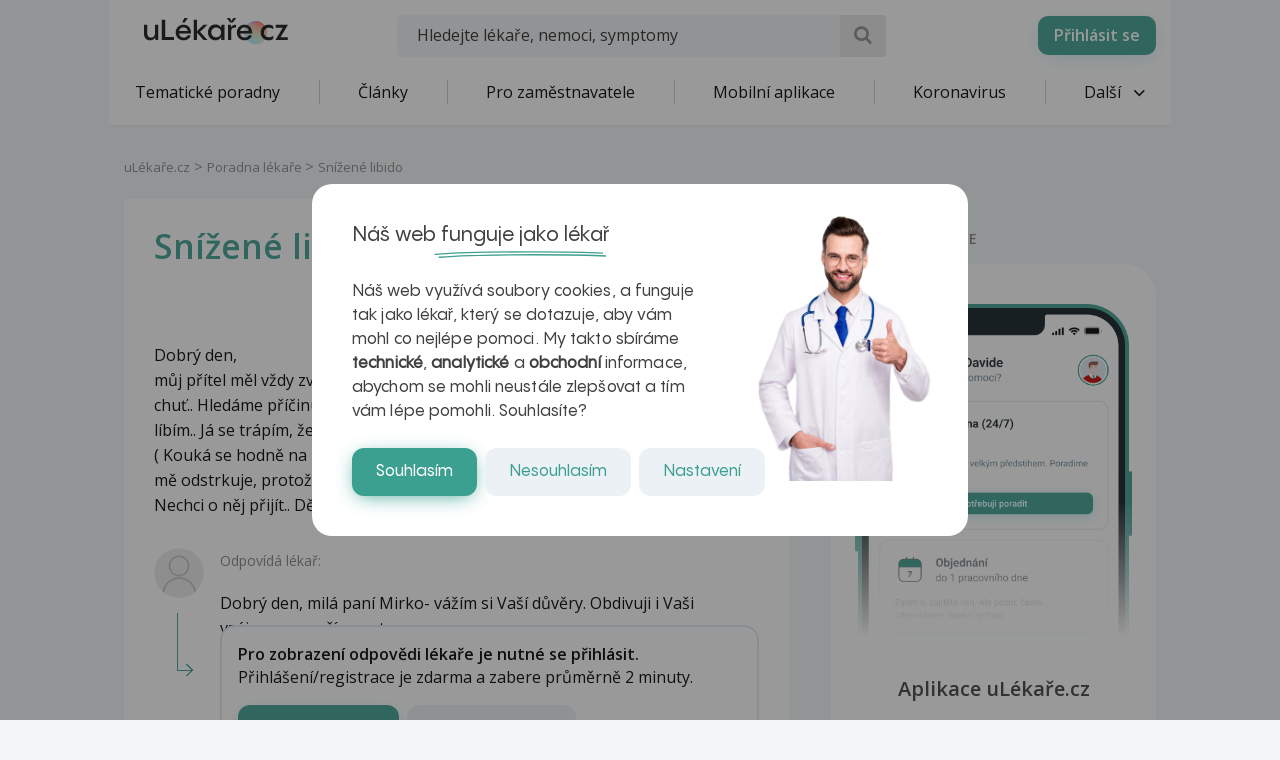

--- FILE ---
content_type: text/html; charset=utf-8
request_url: https://www.google.com/recaptcha/api2/aframe
body_size: 182
content:
<!DOCTYPE HTML><html><head><meta http-equiv="content-type" content="text/html; charset=UTF-8"></head><body><script nonce="q2yctCJCi0pydwjo1uXqXQ">/** Anti-fraud and anti-abuse applications only. See google.com/recaptcha */ try{var clients={'sodar':'https://pagead2.googlesyndication.com/pagead/sodar?'};window.addEventListener("message",function(a){try{if(a.source===window.parent){var b=JSON.parse(a.data);var c=clients[b['id']];if(c){var d=document.createElement('img');d.src=c+b['params']+'&rc='+(localStorage.getItem("rc::a")?sessionStorage.getItem("rc::b"):"");window.document.body.appendChild(d);sessionStorage.setItem("rc::e",parseInt(sessionStorage.getItem("rc::e")||0)+1);localStorage.setItem("rc::h",'1769526903000');}}}catch(b){}});window.parent.postMessage("_grecaptcha_ready", "*");}catch(b){}</script></body></html>

--- FILE ---
content_type: application/x-javascript
request_url: https://assets.adobedtm.com/4beaca54604aa1db7a7d9296a08d83bee398e7fd/satelliteLib-48fbeae0fb292bfc246d8faf8e887c00420fc0c1.js
body_size: 23138
content:
// All code and conventions are protected by copyright
!function(t,e,n){function i(){var t=L.filter(L.rules,function(t){return 0===t.event.indexOf("dataelementchange")});this.dataElementsNames=L.map(t,function(t){return t.event.match(/dataelementchange\((.*)\)/i)[1]},this),this.initPolling()}function a(){L.addEventHandler(t,"orientationchange",a.orientationChange)}function r(){this.defineEvents(),this.visibilityApiHasPriority=!0,e.addEventListener?this.setVisibilityApiPriority(!1):this.attachDetachOlderEventListeners(!0,e,"focusout");L.bindEvent("aftertoolinit",function(){L.fireEvent(L.visibility.isHidden()?"tabblur":"tabfocus")})}function s(){this.rules=L.filter(L.rules,function(t){return"elementexists"===t.event})}function o(){this.rules=L.filter(L.rules,function(t){return"videoplayed"===t.event.substring(0,11)}),this.eventHandler=L.bind(this.onUpdateTime,this)}function c(e){e=e||L.rules,this.rules=L.filter(e,function(t){return"inview"===t.event}),this.elements=[],this.eventHandler=L.bind(this.track,this),L.addEventHandler(t,"scroll",this.eventHandler),L.addEventHandler(t,"load",this.eventHandler)}function u(){L.getToolsByType("nielsen").length>0&&L.domReady(L.bind(this.initialize,this))}function l(){var t=this.eventRegex=/^hover\(([0-9]+)\)$/,e=this.rules=[];L.each(L.rules,function(n){n.event.match(t)&&e.push([Number(n.event.match(t)[1]),n.selector])})}function d(t){this.delay=250,this.FB=t,L.domReady(L.bind(function(){L.poll(L.bind(this.initialize,this),this.delay,8)},this))}function h(e){L.domReady(L.bind(function(){this.twttr=e||t.twttr,this.initialize()},this))}function f(){this.lastURL=L.URL(),this._fireIfURIChanged=L.bind(this.fireIfURIChanged,this),this._onPopState=L.bind(this.onPopState,this),this._onHashChange=L.bind(this.onHashChange,this),this._pushState=L.bind(this.pushState,this),this._replaceState=L.bind(this.replaceState,this),this.initialize()}function p(t){L.BaseTool.call(this,t),this.defineListeners(),this.beaconMethod="plainBeacon",this.adapt=new p.DataAdapters,this.dataProvider=new p.DataProvider.Aggregate}function g(t){L.BaseTool.call(this,t),this.name=t.name||"VisitorID",this.initialize()}function v(t){L.BaseTool.call(this,t),this.varBindings={},this.events=[],this.products=[],this.customSetupFuns=[]}function m(){L.BaseTool.call(this),this.asyncScriptCallbackQueue=[],this.argsForBlockingScripts=[]}function y(t){L.BaseTool.call(this,t),this.styleElements={},this.targetPageParamsStore={}}function b(t){L.BaseTool.call(this,t),this.name=t.name||"Basic"}function k(t){L.BaseTool.call(this,t)}function E(t){L.BaseTool.call(this,t)}var S,P,T,w=Object.prototype.toString,x=t._satellite&&t._satellite.override,L={initialized:!1,$data:function(t,e,i){if(t){var a="__satellite__",r=L.dataCache,s=t[a];s||(s=t[a]=L.uuid++);var o=r[s];if(o||(o=r[s]={}),i===n)return o[e];o[e]=i}},uuid:1,dataCache:{},keys:function(t){var e=[];for(var n in t)t.hasOwnProperty(n)&&e.push(n);return e},values:function(t){var e=[];for(var n in t)t.hasOwnProperty(n)&&e.push(t[n]);return e},isArray:Array.isArray||function(t){return"[object Array]"===w.apply(t)},isObject:function(t){return null!=t&&!L.isArray(t)&&"object"==typeof t},isString:function(t){return"string"==typeof t},isNumber:function(t){return"[object Number]"===w.apply(t)&&!L.isNaN(t)},isNaN:function(t){return t!=t},isRegex:function(t){return t instanceof RegExp},isLinkTag:function(t){return!(!t||!t.nodeName||"a"!==t.nodeName.toLowerCase())},each:function(t,e,n){for(var i=0,a=t.length;i<a;i++)e.call(n,t[i],i,t)},map:function(t,e,n){for(var i=[],a=0,r=t.length;a<r;a++)i.push(e.call(n,t[a],a,t));return i},filter:function(t,e,n){for(var i=[],a=0,r=t.length;a<r;a++){var s=t[a];e.call(n,s,a,t)&&i.push(s)}return i},any:function(t,e,n){for(var i=0,a=t.length;i<a;i++){var r=t[i];if(e.call(n,r,i,t))return!0}return!1},every:function(t,e,n){for(var i=!0,a=0,r=t.length;a<r;a++){var s=t[a];i=i&&e.call(n,s,a,t)}return i},contains:function(t,e){return-1!==L.indexOf(t,e)},indexOf:function(t,e){if(t.indexOf)return t.indexOf(e);for(var n=t.length;n--;)if(e===t[n])return n;return-1},find:function(t,e,n){if(!t)return null;for(var i=0,a=t.length;i<a;i++){var r=t[i];if(e.call(n,r,i,t))return r}return null},textMatch:function(t,e){if(null==e)throw new Error("Illegal Argument: Pattern is not present");return null!=t&&("string"==typeof e?t===e:e instanceof RegExp&&e.test(t))},stringify:function(t,e){if(e=e||[],L.isObject(t)){if(L.contains(e,t))return"<Cycle>";e.push(t)}if(L.isArray(t))return"["+L.map(t,function(t){return L.stringify(t,e)}).join(",")+"]";if(L.isString(t))return'"'+String(t)+'"';if(L.isObject(t)){var n=[];for(var i in t)t.hasOwnProperty(i)&&n.push(i+": "+L.stringify(t[i],e));return"{"+n.join(", ")+"}"}return String(t)},trim:function(t){return null==t?null:t.trim?t.trim():t.replace(/^ */,"").replace(/ *$/,"")},bind:function(t,e){return function(){return t.apply(e,arguments)}},throttle:function(t,e){var n=null;return function(){var i=this,a=arguments;clearTimeout(n),n=setTimeout(function(){t.apply(i,a)},e)}},domReady:function(t){function n(t){for(h=1;t=a.shift();)t()}var i,a=[],r=!1,s=e,o=s.documentElement,c=o.doScroll,u="DOMContentLoaded",l="addEventListener",d="onreadystatechange",h=/^loade|^c/.test(s.readyState);return s[l]&&s[l](u,i=function(){s.removeEventListener(u,i,r),n()},r),c&&s.attachEvent(d,i=function(){/^c/.test(s.readyState)&&(s.detachEvent(d,i),n())}),t=c?function(e){self!=top?h?e():a.push(e):function(){try{o.doScroll("left")}catch(n){return setTimeout(function(){t(e)},50)}e()}()}:function(t){h?t():a.push(t)}}(),loadScript:function(t,n){var i=e.createElement("script");L.scriptOnLoad(t,i,n),i.src=t,e.getElementsByTagName("head")[0].appendChild(i)},scriptOnLoad:function(t,e,n){function i(t){t&&L.logError(t),n&&n(t)}"onload"in e?(e.onload=function(){i()},e.onerror=function(){i(new Error("Failed to load script "+t))}):"readyState"in e&&(e.onreadystatechange=function(){var t=e.readyState;"loaded"!==t&&"complete"!==t||(e.onreadystatechange=null,i())})},loadScriptOnce:function(t,e){L.loadedScriptRegistry[t]||L.loadScript(t,function(n){n||(L.loadedScriptRegistry[t]=!0),e&&e(n)})},loadedScriptRegistry:{},loadScriptSync:function(t){e.write?L.domReadyFired?L.notify('Cannot load sync the "'+t+'" script after DOM Ready.',1):(t.indexOf('"')>-1&&(t=encodeURI(t)),e.write('<script src="'+t+'"></script>')):L.notify('Cannot load sync the "'+t+'" script because "document.write" is not available',1)},pushAsyncScript:function(t){L.tools["default"].pushAsyncScript(t)},pushBlockingScript:function(t){L.tools["default"].pushBlockingScript(t)},addEventHandler:t.addEventListener?function(t,e,n){t.addEventListener(e,n,!1)}:function(t,e,n){t.attachEvent("on"+e,n)},removeEventHandler:t.removeEventListener?function(t,e,n){t.removeEventListener(e,n,!1)}:function(t,e,n){t.detachEvent("on"+e,n)},preventDefault:t.addEventListener?function(t){t.preventDefault()}:function(t){t.returnValue=!1},stopPropagation:function(t){t.cancelBubble=!0,t.stopPropagation&&t.stopPropagation()},containsElement:function(t,e){return t.contains?t.contains(e):!!(16&t.compareDocumentPosition(e))},matchesCss:function(n){function i(t,e){var n=e.tagName;return!!n&&t.toLowerCase()===n.toLowerCase()}var a=n.matchesSelector||n.mozMatchesSelector||n.webkitMatchesSelector||n.oMatchesSelector||n.msMatchesSelector;return a?function(n,i){if(i===e||i===t)return!1;try{return a.call(i,n)}catch(r){return!1}}:n.querySelectorAll?function(t,e){if(!e.parentNode)return!1;if(t.match(/^[a-z]+$/i))return i(t,e);try{for(var n=e.parentNode.querySelectorAll(t),a=n.length;a--;)if(n[a]===e)return!0}catch(r){}return!1}:function(t,e){if(t.match(/^[a-z]+$/i))return i(t,e);try{return L.Sizzle.matches(t,[e]).length>0}catch(n){return!1}}}(e.documentElement),cssQuery:(S=e,S.querySelectorAll?function(t,e){var n;try{n=S.querySelectorAll(t)}catch(i){n=[]}e(n)}:function(t,e){if(L.Sizzle){var n;try{n=L.Sizzle(t)}catch(i){n=[]}e(n)}else L.sizzleQueue.push([t,e])}),hasAttr:function(t,e){return t.hasAttribute?t.hasAttribute(e):t[e]!==n},inherit:function(t,e){var n=function(){};n.prototype=e.prototype,t.prototype=new n,t.prototype.constructor=t},extend:function(t,e){for(var n in e)e.hasOwnProperty(n)&&(t[n]=e[n])},toArray:function(){try{var t=Array.prototype.slice;return t.call(e.documentElement.childNodes,0)[0].nodeType,function(e){return t.call(e,0)}}catch(n){return function(t){for(var e=[],n=0,i=t.length;n<i;n++)e.push(t[n]);return e}}}(),equalsIgnoreCase:function(t,e){return null==t?null==e:null!=e&&String(t).toLowerCase()===String(e).toLowerCase()},poll:function(t,e,n){function i(){L.isNumber(n)&&a++>=n||t()||setTimeout(i,e)}var a=0;e=e||1e3,i()},escapeForHtml:function(t){return t?String(t).replace(/\&/g,"&amp;").replace(/\</g,"&lt;").replace(/\>/g,"&gt;").replace(/\"/g,"&quot;").replace(/\'/g,"&#x27;").replace(/\//g,"&#x2F;"):t}};L.availableTools={},L.availableEventEmitters=[],L.fireOnceEvents=["condition","elementexists"],L.initEventEmitters=function(){L.eventEmitters=L.map(L.availableEventEmitters,function(t){return new t})},L.eventEmitterBackgroundTasks=function(){L.each(L.eventEmitters,function(t){"backgroundTasks"in t&&t.backgroundTasks()})},L.initTools=function(t){var e={"default":new m},n=L.settings.euCookieName||"sat_track";for(var i in t)if(t.hasOwnProperty(i)){var a,r,s;if((a=t[i]).euCookie)if("true"!==L.readCookie(n))continue;if(!(r=L.availableTools[a.engine])){var o=[];for(var c in L.availableTools)L.availableTools.hasOwnProperty(c)&&o.push(c);throw new Error("No tool engine named "+a.engine+", available: "+o.join(",")+".")}(s=new r(a)).id=i,e[i]=s}return e},L.preprocessArguments=function(t,e,n,i,a){function r(t){return i&&L.isString(t)?t.toLowerCase():t}function s(t){var c={};for(var u in t)if(t.hasOwnProperty(u)){var l=t[u];L.isObject(l)?c[u]=s(l):L.isArray(l)?c[u]=o(l,i):c[u]=r(L.replace(l,e,n,a))}return c}function o(t){for(var i=[],a=0,o=t.length;a<o;a++){var c=t[a];L.isString(c)?c=r(L.replace(c,e,n)):c&&c.constructor===Object&&(c=s(c)),i.push(c)}return i}return t?o(t,i):t},L.execute=function(t,e,n,i){function a(a){var r=i[a||"default"];if(r)try{r.triggerCommand(t,e,n)}catch(s){L.logError(s)}}if(!_satellite.settings.hideActivity)if(i=i||L.tools,t.engine){var r=t.engine;for(var s in i)if(i.hasOwnProperty(s)){var o=i[s];o.settings&&o.settings.engine===r&&a(s)}}else t.tool instanceof Array?L.each(t.tool,function(t){a(t)}):a(t.tool)},L.Logger={outputEnabled:!1,messages:[],keepLimit:100,flushed:!1,LEVELS:[null,null,"log","info","warn","error"],message:function(t,e){var n=this.LEVELS[e]||"log";this.messages.push([n,t]),this.messages.length>this.keepLimit&&this.messages.shift(),this.outputEnabled&&this.echo(n,t)},getHistory:function(){return this.messages},clearHistory:function(){this.messages=[]},setOutputState:function(t){this.outputEnabled!=t&&(this.outputEnabled=t,t?this.flush():this.flushed=!1)},echo:function(e,n){t.console&&t.console[e]("SATELLITE: "+n)},flush:function(){this.flushed||(L.each(this.messages,function(t){!0!==t[2]&&(this.echo(t[0],t[1]),t[2]=!0)},this),this.flushed=!0)}},L.notify=L.bind(L.Logger.message,L.Logger),L.cleanText=function(t){return null==t?null:L.trim(t).replace(/\s+/g," ")},L.cleanText.legacy=function(t){return null==t?null:L.trim(t).replace(/\s{2,}/g," ").replace(/[^\000-\177]*/g,"")},L.text=function(t){return t.textContent||t.innerText},L.specialProperties={text:L.text,cleanText:function(t){return L.cleanText(L.text(t))}},L.getObjectProperty=function(t,e,i){for(var a,r=e.split("."),s=t,o=L.specialProperties,c=0,u=r.length;c<u;c++){if(null==s)return n;var l=r[c];if(i&&"@"===l.charAt(0))s=o[l.slice(1)](s);else if(s.getAttribute&&(a=l.match(/^getAttribute\((.+)\)$/))){var d=a[1];s=s.getAttribute(d)}else s=s[l]}return s},L.getToolsByType=function(t){if(!t)throw new Error("Tool type is missing");var e=[];for(var n in L.tools)if(L.tools.hasOwnProperty(n)){var i=L.tools[n];i.settings&&i.settings.engine===t&&e.push(i)}return e},L.setVar=function(){var t=L.data.customVars;if(null==t&&(L.data.customVars={},t=L.data.customVars),"string"==typeof arguments[0])t[arguments[0]]=arguments[1];else if(arguments[0]){var e=arguments[0];for(var n in e)e.hasOwnProperty(n)&&(t[n]=e[n])}},L.dataElementSafe=function(t,e){if(arguments.length>2){var n=arguments[2];"pageview"===e?L.dataElementSafe.pageviewCache[t]=n:"session"===e?L.setCookie("_sdsat_"+t,n):"visitor"===e&&L.setCookie("_sdsat_"+t,n,730)}else{if("pageview"===e)return L.dataElementSafe.pageviewCache[t];if("session"===e||"visitor"===e)return L.readCookie("_sdsat_"+t)}},L.dataElementSafe.pageviewCache={},L.realGetDataElement=function(e){var n;return e.selector?L.hasSelector&&L.cssQuery(e.selector,function(t){if(t.length>0){var i=t[0];"text"===e.property?n=i.innerText||i.textContent:e.property in i?n=i[e.property]:L.hasAttr(i,e.property)&&(n=i.getAttribute(e.property))}}):e.queryParam?n=e.ignoreCase?L.getQueryParamCaseInsensitive(e.queryParam):L.getQueryParam(e.queryParam):e.cookie?n=L.readCookie(e.cookie):e.jsVariable?n=L.getObjectProperty(t,e.jsVariable):e.customJS?n=e.customJS():e.contextHub&&(n=e.contextHub()),L.isString(n)&&e.cleanText&&(n=L.cleanText(n)),n},L.getDataElement=function(t,e,i){if(null==(i=i||L.dataElements[t]))return L.settings.undefinedVarsReturnEmpty?"":null;var a=L.realGetDataElement(i);return a===n&&i.storeLength?a=L.dataElementSafe(t,i.storeLength):a!==n&&i.storeLength&&L.dataElementSafe(t,i.storeLength,a),a||e||(a=i["default"]||""),L.isString(a)&&i.forceLowerCase&&(a=a.toLowerCase()),a},L.getVar=function(i,a,r){var s,o,c=L.data.customVars,u=r?r.target||r.srcElement:null,l={uri:L.URI(),protocol:e.location.protocol,hostname:e.location.hostname};if(L.dataElements&&i in L.dataElements)return L.getDataElement(i);if((o=l[i.toLowerCase()])===n)if("this."===i.substring(0,5))i=i.slice(5),o=L.getObjectProperty(a,i,!0);else if("event."===i.substring(0,6))i=i.slice(6),o=L.getObjectProperty(r,i);else if("target."===i.substring(0,7))i=i.slice(7),o=L.getObjectProperty(u,i);else if("window."===i.substring(0,7))i=i.slice(7),o=L.getObjectProperty(t,i);else if("param."===i.substring(0,6))i=i.slice(6),o=L.getQueryParam(i);else if(s=i.match(/^rand([0-9]+)$/)){var d=Number(s[1]),h=(Math.random()*(Math.pow(10,d)-1)).toFixed(0);o=Array(d-h.length+1).join("0")+h}else o=L.getObjectProperty(c,i);return o},L.getVars=function(t,e,n){var i={};return L.each(t,function(t){i[t]=L.getVar(t,e,n)}),i},L.replace=function(t,e,n,i){return"string"!=typeof t?t:t.replace(/%(.*?)%/g,function(t,a){var r=L.getVar(a,e,n);return null==r?L.settings.undefinedVarsReturnEmpty?"":t:i?L.escapeForHtml(r):r})},L.escapeHtmlParams=function(t){return t.escapeHtml=!0,t},L.searchVariables=function(t,e,n){if(!t||0===t.length)return"";for(var i=[],a=0,r=t.length;a<r;a++){var s=t[a],o=L.getVar(s,e,n);i.push(s+"="+escape(o))}return"?"+i.join("&")},L.fireRule=function(t,e,n){var i=t.trigger;if(i){for(var a=0,r=i.length;a<r;a++){var s=i[a];L.execute(s,e,n)}L.contains(L.fireOnceEvents,t.event)&&(t.expired=!0)}},L.isLinked=function(t){for(var e=t;e;e=e.parentNode)if(L.isLinkTag(e))return!0;return!1},L.firePageLoadEvent=function(t){for(var n=e.location,i={type:t,target:n},a=L.pageLoadRules,r=L.evtHandlers[i.type],s=a.length;s--;){var o=a[s];L.ruleMatches(o,i,n)&&(L.notify('Rule "'+o.name+'" fired.',1),L.fireRule(o,n,i))}for(var c in L.tools)if(L.tools.hasOwnProperty(c)){var u=L.tools[c];u.endPLPhase&&u.endPLPhase(t)}r&&L.each(r,function(t){t(i)})},L.track=function(t){t=t.replace(/^\s*/,"").replace(/\s*$/,"");for(var e=0;e<L.directCallRules.length;e++){var n=L.directCallRules[e];if(n.name===t)return L.notify('Direct call Rule "'+t+'" fired.',1),void L.fireRule(n,location,{type:t})}L.notify('Direct call Rule "'+t+'" not found.',1)},L.basePath=function(){return L.data.host?("https:"===e.location.protocol?"https://"+L.data.host.https:"http://"+L.data.host.http)+"/":this.settings.basePath},L.setLocation=function(e){t.location=e},L.parseQueryParams=function(t){var e=function(t){var e=t;try{e=decodeURIComponent(t)}catch(n){}return e};if(""===t||!1===L.isString(t))return{};0===t.indexOf("?")&&(t=t.substring(1));var n={},i=t.split("&");return L.each(i,function(t){(t=t.split("="))[1]&&(n[e(t[0])]=e(t[1]))}),n},L.getCaseSensitivityQueryParamsMap=function(t){var e=L.parseQueryParams(t),n={};for(var i in e)e.hasOwnProperty(i)&&(n[i.toLowerCase()]=e[i]);return{normal:e,caseInsensitive:n}},L.updateQueryParams=function(){L.QueryParams=L.getCaseSensitivityQueryParamsMap(t.location.search)},L.updateQueryParams(),L.getQueryParam=function(t){return L.QueryParams.normal[t]},L.getQueryParamCaseInsensitive=function(t){return L.QueryParams.caseInsensitive[t.toLowerCase()]},L.encodeObjectToURI=function(t){if(!1===L.isObject(t))return"";var e=[];for(var n in t)t.hasOwnProperty(n)&&e.push(encodeURIComponent(n)+"="+encodeURIComponent(t[n]));return e.join("&")},L.readCookie=function(t){for(var i=t+"=",a=e.cookie.split(";"),r=0;r<a.length;r++){for(var s=a[r];" "==s.charAt(0);)s=s.substring(1,s.length);if(0===s.indexOf(i))return s.substring(i.length,s.length)}return n},L.setCookie=function(t,n,i){var a;if(i){var r=new Date;r.setTime(r.getTime()+24*i*60*60*1e3),a="; expires="+r.toGMTString()}else a="";e.cookie=t+"="+n+a+"; path=/"},L.removeCookie=function(t){L.setCookie(t,"",-1)},L.getElementProperty=function(t,e){if("@"===e.charAt(0)){var i=L.specialProperties[e.substring(1)];if(i)return i(t)}return"innerText"===e?L.text(t):e in t?t[e]:t.getAttribute?t.getAttribute(e):n},L.propertiesMatch=function(t,e){if(t)for(var n in t)if(t.hasOwnProperty(n)){var i=t[n],a=L.getElementProperty(e,n);if("string"==typeof i&&i!==a)return!1;if(i instanceof RegExp&&!i.test(a))return!1}return!0},L.isRightClick=function(t){var e;return t.which?e=3==t.which:t.button&&(e=2==t.button),e},L.ruleMatches=function(t,e,n,i){var a=t.condition,r=t.conditions,s=t.property,o=e.type,c=t.value,u=e.target||e.srcElement,l=n===u;if(t.event!==o&&("custom"!==t.event||t.customEvent!==o))return!1;if(!L.ruleInScope(t))return!1;if("click"===t.event&&L.isRightClick(e))return!1;if(t.isDefault&&i>0)return!1;if(t.expired)return!1;if("inview"===o&&e.inviewDelay!==t.inviewDelay)return!1;if(!l&&(!1===t.bubbleFireIfParent||0!==i&&!1===t.bubbleFireIfChildFired))return!1;if(t.selector&&!L.matchesCss(t.selector,n))return!1;if(!L.propertiesMatch(s,n))return!1;if(null!=c)if("string"==typeof c){if(c!==n.value)return!1}else if(!c.test(n.value))return!1;if(a)try{if(!a.call(n,e,u))return L.notify('Condition for rule "'+t.name+'" not met.',1),!1}catch(h){return L.notify('Condition for rule "'+t.name+'" not met. Error: '+h.message,1),!1}if(r){var d=L.find(r,function(i){try{return!i.call(n,e,u)}catch(h){return L.notify('Condition for rule "'+t.name+'" not met. Error: '+h.message,1),!0}});if(d)return L.notify("Condition "+d.toString()+' for rule "'+t.name+'" not met.',1),!1}return!0},L.evtHandlers={},L.bindEvent=function(t,e){var n=L.evtHandlers;n[t]||(n[t]=[]),n[t].push(e)},L.whenEvent=L.bindEvent,L.unbindEvent=function(t,e){var n=L.evtHandlers;if(n[t]){var i=L.indexOf(n[t],e);n[t].splice(i,1)}},L.bindEventOnce=function(t,e){var n=function(){L.unbindEvent(t,n),e.apply(null,arguments)};L.bindEvent(t,n)},L.isVMLPoisoned=function(t){if(!t)return!1;try{t.nodeName}catch(e){if("Attribute only valid on v:image"===e.message)return!0}return!1},L.handleEvent=function(t){if(!L.$data(t,"eventProcessed")){var e=t.type.toLowerCase(),n=t.target||t.srcElement,i=0,a=L.rules,r=(L.tools,L.evtHandlers[t.type]);if(L.isVMLPoisoned(n))L.notify("detected "+e+" on poisoned VML element, skipping.",1);else{r&&L.each(r,function(e){e(t)}),n&&n.nodeName?L.notify("detected "+e+" on "+n.nodeName,1):L.notify("detected "+e,1);for(var s=n;s;s=s.parentNode){var o=!1;if(L.each(a,function(e){L.ruleMatches(e,t,s,i)&&(L.notify('Rule "'+e.name+'" fired.',1),L.fireRule(e,s,t),i++,e.bubbleStop&&(o=!0))}),o)break}L.$data(t,"eventProcessed",!0)}}},L.onEvent=e.querySelectorAll?function(t){L.handleEvent(t)}:(P=[],(T=function(t){t.selector?P.push(t):L.handleEvent(t)}).pendingEvents=P,T),L.fireEvent=function(t,e){L.onEvent({type:t,target:e})},L.registerEvents=function(t,e){for(var n=e.length-1;n>=0;n--){var i=e[n];L.$data(t,i+".tracked")||(L.addEventHandler(t,i,L.onEvent),L.$data(t,i+".tracked",!0))}},L.registerEventsForTags=function(t,n){for(var i=t.length-1;i>=0;i--)for(var a=t[i],r=e.getElementsByTagName(a),s=r.length-1;s>=0;s--)L.registerEvents(r[s],n)},L.setListeners=function(){var t=["click","submit"];L.each(L.rules,function(e){"custom"===e.event&&e.hasOwnProperty("customEvent")&&!L.contains(t,e.customEvent)&&t.push(e.customEvent)}),L.registerEvents(e,t)},L.getUniqueRuleEvents=function(){return L._uniqueRuleEvents||(L._uniqueRuleEvents=[],L.each(L.rules,function(t){-1===L.indexOf(L._uniqueRuleEvents,t.event)&&L._uniqueRuleEvents.push(t.event)})),L._uniqueRuleEvents},L.setFormListeners=function(){if(!L._relevantFormEvents){var t=["change","focus","blur","keypress"];L._relevantFormEvents=L.filter(L.getUniqueRuleEvents(),function(e){return-1!==L.indexOf(t,e)})}L._relevantFormEvents.length&&L.registerEventsForTags(["input","select","textarea","button"],L._relevantFormEvents)},L.setVideoListeners=function(){if(!L._relevantVideoEvents){var t=["play","pause","ended","volumechange","stalled","loadeddata"];L._relevantVideoEvents=L.filter(L.getUniqueRuleEvents(),function(e){return-1!==L.indexOf(t,e)})}L._relevantVideoEvents.length&&L.registerEventsForTags(["video"],L._relevantVideoEvents)},L.readStoredSetting=function(e){try{return e="sdsat_"+e,t.localStorage.getItem(e)}catch(n){return L.notify("Cannot read stored setting from localStorage: "+n.message,2),null}},L.loadStoredSettings=function(){var t=L.readStoredSetting("debug"),e=L.readStoredSetting("hide_activity");t&&(L.settings.notifications="true"===t),e&&(L.settings.hideActivity="true"===e)},L.isRuleActive=function(t,e){function n(t,e){return e=a(e,{hour:t[f](),minute:t[p]()}),Math.floor(Math.abs((t.getTime()-e.getTime())/864e5))}function i(t,e){function n(t){return 12*t[d]()+t[h]()}return Math.abs(n(t)-n(e))}function a(t,e){var n=new Date(t.getTime());for(var i in e)if(e.hasOwnProperty(i)){var a=e[i];switch(i){case"hour":n[g](a);break;case"minute":n[v](a);break;case"date":n[m](a)}}return n}function r(t,e){return 60*t[f]()+t[p]()>60*e[f]()+e[p]()}function s(t,e){return 60*t[f]()+t[p]()<60*e[f]()+e[p]()}var o=t.schedule;if(!o)return!0;var c=o.utc,u=c?"getUTCDate":"getDate",l=c?"getUTCDay":"getDay",d=c?"getUTCFullYear":"getFullYear",h=c?"getUTCMonth":"getMonth",f=c?"getUTCHours":"getHours",p=c?"getUTCMinutes":"getMinutes",g=c?"setUTCHours":"setHours",v=c?"setUTCMinutes":"setMinutes",m=c?"setUTCDate":"setDate";if(e=e||new Date,o.repeat){if(r(o.start,e))return!1;if(s(o.end,e))return!1;if(e<o.start)return!1;if(o.endRepeat&&e>=o.endRepeat)return!1;if("daily"===o.repeat){if(o.repeatEvery)if(n(o.start,e)%o.repeatEvery!=0)return!1}else if("weekly"===o.repeat){if(o.days){if(!L.contains(o.days,e[l]()))return!1}else if(o.start[l]()!==e[l]())return!1;if(o.repeatEvery)if(n(o.start,e)%(7*o.repeatEvery)!=0)return!1}else if("monthly"===o.repeat){if(o.repeatEvery)if(i(o.start,e)%o.repeatEvery!=0)return!1;if(o.nthWeek&&o.mthDay){if(o.mthDay!==e[l]())return!1;var y=Math.floor((e[u]()-e[l]()+1)/7);if(o.nthWeek!==y)return!1}else if(o.start[u]()!==e[u]())return!1}else if("yearly"===o.repeat){if(o.start[h]()!==e[h]())return!1;if(o.start[u]()!==e[u]())return!1;if(o.repeatEvery)if(Math.abs(o.start[d]()-e[d]())%o.repeatEvery!=0)return!1}}else{if(o.start>e)return!1;if(o.end<e)return!1}return!0},L.isOutboundLink=function(t){if(!t.getAttribute("href"))return!1;var e=t.hostname,n=(t.href,t.protocol);return("http:"===n||"https:"===n)&&(!L.any(L.settings.domainList,function(t){return L.isSubdomainOf(e,t)})&&e!==location.hostname)},L.isLinkerLink=function(t){return!(!t.getAttribute||!t.getAttribute("href"))&&(L.hasMultipleDomains()&&t.hostname!=location.hostname&&!t.href.match(/^javascript/i)&&!L.isOutboundLink(t))},L.isSubdomainOf=function(t,e){if(t===e)return!0;var n=t.length-e.length;return n>0&&L.equalsIgnoreCase(t.substring(n),e)},L.getVisitorId=function(){var t=L.getToolsByType("visitor_id");return 0===t.length?null:t[0].getInstance()},L.URI=function(){var t=e.location.pathname+e.location.search;return L.settings.forceLowerCase&&(t=t.toLowerCase()),t},L.URL=function(){var t=e.location.href;return L.settings.forceLowerCase&&(t=t.toLowerCase()),t},L.filterRules=function(){function t(t){return!!L.isRuleActive(t)}L.rules=L.filter(L.rules,t),L.pageLoadRules=L.filter(L.pageLoadRules,t)},L.ruleInScope=function(t,n){function i(t,e){function n(t){return e.match(t)}var i=t.include,r=t.exclude;if(i&&a(i,e))return!0;if(r){if(L.isString(r)&&r===e)return!0;if(L.isArray(r)&&L.any(r,n))return!0;if(L.isRegex(r)&&n(r))return!0}return!1}function a(t,e){function n(t){return e.match(t)}return!(!L.isString(t)||t===e)||(!(!L.isArray(t)||L.any(t,n))||!(!L.isRegex(t)||n(t)))}n=n||e.location;var r=t.scope;if(!r)return!0;var s=r.URI,o=r.subdomains,c=r.domains,u=r.protocols,l=r.hashes;return(!s||!i(s,n.pathname+n.search))&&((!o||!i(o,n.hostname))&&((!c||!a(c,n.hostname))&&((!u||!a(u,n.protocol))&&(!l||!i(l,n.hash)))))},L.backgroundTasks=function(){new Date;L.setFormListeners(),L.setVideoListeners(),L.loadStoredSettings(),L.registerNewElementsForDynamicRules(),L.eventEmitterBackgroundTasks();new Date},L.registerNewElementsForDynamicRules=function(){function t(e,n){var i=t.cache[e];if(i)return n(i);L.cssQuery(e,function(i){t.cache[e]=i,n(i)})}t.cache={},L.each(L.dynamicRules,function(e){t(e.selector,function(t){L.each(t,function(t){var n="custom"===e.event?e.customEvent:e.event;L.$data(t,"dynamicRules.seen."+n)||(L.$data(t,"dynamicRules.seen."+n,!0),L.propertiesMatch(e.property,t)&&L.registerEvents(t,[n]))})})})},L.ensureCSSSelector=function(){e.querySelectorAll?L.hasSelector=!0:(L.loadingSizzle=!0,L.sizzleQueue=[],L.loadScript(L.basePath()+"selector.js",function(){if(L.Sizzle){var t=L.onEvent.pendingEvents;L.each(t,function(t){L.handleEvent(t)},this),L.onEvent=L.handleEvent,L.hasSelector=!0,delete L.loadingSizzle,L.each(L.sizzleQueue,function(t){L.cssQuery(t[0],t[1])}),delete L.sizzleQueue}else L.logError(new Error("Failed to load selector.js"))}))},L.errors=[],L.logError=function(t){L.errors.push(t),L.notify(t.name+" - "+t.message,5)},L.pageBottom=function(){L.initialized&&(L.pageBottomFired=!0,L.firePageLoadEvent("pagebottom"))},L.stagingLibraryOverride=function(){if("true"===L.readStoredSetting("stagingLibrary")){for(var t,n,i,a=e.getElementsByTagName("script"),r=/^(.*)satelliteLib-([a-f0-9]{40})\.js$/,s=/^(.*)satelliteLib-([a-f0-9]{40})-staging\.js$/,o=0,c=a.length;o<c&&(!(i=a[o].getAttribute("src"))||(t||(t=i.match(r)),n||(n=i.match(s)),!n));o++);if(t&&!n){var u=t[1]+"satelliteLib-"+t[2]+"-staging.js";if(e.write)e.write('<script src="'+u+'"></script>');else{var l=e.createElement("script");l.src=u,e.head.appendChild(l)}return!0}}return!1},L.checkAsyncInclude=function(){t.satellite_asyncLoad&&L.notify('You may be using the async installation of Satellite. In-page HTML and the "pagebottom" event will not work. Please update your Satellite installation for these features.',5)},L.hasMultipleDomains=function(){return!!L.settings.domainList&&L.settings.domainList.length>1},L.handleOverrides=function(){if(x)for(var t in x)x.hasOwnProperty(t)&&(L.data[t]=x[t])},L.privacyManagerParams=function(){var t={};L.extend(t,L.settings.privacyManagement);var e=[];for(var n in L.tools)if(L.tools.hasOwnProperty(n)){var i=L.tools[n],a=i.settings;if(!a)continue;"sc"===a.engine&&e.push(i)}var r=L.filter(L.map(e,function(t){return t.getTrackingServer()}),function(t){return null!=t});t.adobeAnalyticsTrackingServers=r;for(var s=["bannerText","headline","introductoryText","customCSS"],o=0;o<s.length;o++){var c=s[o],u=t[c];if(u)if("text"===u.type)t[c]=u.value;else{if("data"!==u.type)throw new Error("Invalid type: "+u.type);t[c]=L.getVar(u.value)}}return t},L.prepareLoadPrivacyManager=function(){function e(t){function e(){++r===a.length&&(n(),clearTimeout(s),t())}function n(){L.each(a,function(t){L.unbindEvent(t.id+".load",e)})}function i(){n(),t()}var a=L.filter(L.values(L.tools),function(t){return t.settings&&"sc"===t.settings.engine});if(0===a.length)return t();var r=0;L.each(a,function(t){L.bindEvent(t.id+".load",e)});var s=setTimeout(i,5e3)}L.addEventHandler(t,"load",function(){e(L.loadPrivacyManager)})},L.loadPrivacyManager=function(){var t=L.basePath()+"privacy_manager.js";L.loadScript(t,function(){var t=L.privacyManager;t.configure(L.privacyManagerParams()),t.openIfRequired()})},L.init=function(e){if(!L.stagingLibraryOverride()){L.configurationSettings=e;var i=e.tools;for(var a in delete e.tools,e)e.hasOwnProperty(a)&&(L[a]=e[a]);L.data.customVars===n&&(L.data.customVars={}),L.data.queryParams=L.QueryParams.normal,L.handleOverrides(),L.detectBrowserInfo(),L.trackVisitorInfo&&L.trackVisitorInfo(),L.loadStoredSettings(),L.Logger.setOutputState(L.settings.notifications),L.checkAsyncInclude(),L.ensureCSSSelector(),L.filterRules(),L.dynamicRules=L.filter(L.rules,function(t){return t.eventHandlerOnElement}),L.tools=L.initTools(i),L.initEventEmitters(),L.firePageLoadEvent("aftertoolinit"),L.settings.privacyManagement&&L.prepareLoadPrivacyManager(),L.hasSelector&&L.domReady(L.eventEmitterBackgroundTasks),L.setListeners(),L.domReady(function(){L.poll(function(){L.backgroundTasks()},L.settings.recheckEvery||3e3)}),L.domReady(function(){L.domReadyFired=!0,L.pageBottomFired||L.pageBottom(),L.firePageLoadEvent("domready")}),L.addEventHandler(t,"load",function(){L.firePageLoadEvent("windowload")}),L.firePageLoadEvent("pagetop"),L.initialized=!0}},L.pageLoadPhases=["aftertoolinit","pagetop","pagebottom","domready","windowload"],L.loadEventBefore=function(t,e){return L.indexOf(L.pageLoadPhases,t)<=L.indexOf(L.pageLoadPhases,e)},L.flushPendingCalls=function(t){t.pending&&(L.each(t.pending,function(e){var n=e[0],i=e[1],a=e[2],r=e[3];n in t?t[n].apply(t,[i,a].concat(r)):t.emit?t.emit(n,i,a,r):L.notify("Failed to trigger "+n+" for tool "+t.id,1)}),delete t.pending)},L.setDebug=function(e){try{t.localStorage.setItem("sdsat_debug",e)}catch(n){L.notify("Cannot set debug mode: "+n.message,2)}},L.getUserAgent=function(){return navigator.userAgent},L.detectBrowserInfo=function(){function t(t){return function(e){for(var n in t){if(t.hasOwnProperty(n))if(t[n].test(e))return n}return"Unknown"}}var e=t({"IE Edge Mobile":/Windows Phone.*Edge/,"IE Edge":/Edge/,OmniWeb:/OmniWeb/,"Opera Mini":/Opera Mini/,"Opera Mobile":/Opera Mobi/,Opera:/Opera/,Chrome:/Chrome|CriOS|CrMo/,Firefox:/Firefox|FxiOS/,"IE Mobile":/IEMobile/,IE:/MSIE|Trident/,"Mobile Safari":/Mobile(\/[0-9A-z]+)? Safari/,Safari:/Safari/}),n=t({Blackberry:/BlackBerry|BB10/,"Symbian OS":/Symbian|SymbOS/,Maemo:/Maemo/,Android:/Android/,Linux:/ Linux /,Unix:/FreeBSD|OpenBSD|CrOS/,Windows:/[\( ]Windows /,iOS:/iPhone|iPad|iPod/,MacOS:/Macintosh;/}),i=t({Nokia:/Symbian|SymbOS|Maemo/,"Windows Phone":/Windows Phone/,Blackberry:/BlackBerry|BB10/,Android:/Android/,iPad:/iPad/,iPod:/iPod/,iPhone:/iPhone/,Desktop:/.*/}),a=L.getUserAgent();L.browserInfo={browser:e(a),os:n(a),deviceType:i(a)}},L.isHttps=function(){return"https:"==e.location.protocol},L.BaseTool=function(t){this.settings=t||{},this.forceLowerCase=L.settings.forceLowerCase,"forceLowerCase"in this.settings&&(this.forceLowerCase=this.settings.forceLowerCase)},L.BaseTool.prototype={triggerCommand:function(t,e,n){var i=this.settings||{};if(this.initialize&&this.isQueueAvailable()&&this.isQueueable(t)&&n&&L.loadEventBefore(n.type,i.loadOn))this.queueCommand(t,e,n);else{var a=t.command,r=this["$"+a],s=!!r&&r.escapeHtml,o=L.preprocessArguments(t.arguments,e,n,this.forceLowerCase,s);r?r.apply(this,[e,n].concat(o)):this.$missing$?this.$missing$(a,e,n,o):L.notify("Failed to trigger "+a+" for tool "+this.id,1)}},endPLPhase:function(){},isQueueable:function(t){return"cancelToolInit"!==t.command},isQueueAvailable:function(){return!this.initialized&&!this.initializing},flushQueue:function(){this.pending&&(L.each(this.pending,function(t){this.triggerCommand.apply(this,t)},this),this.pending=[])},queueCommand:function(t,e,n){this.pending||(this.pending=[]),this.pending.push([t,e,n])},$cancelToolInit:function(){this._cancelToolInit=!0}},t._satellite=L,i.prototype.getStringifiedValue=t.JSON&&t.JSON.stringify||L.stringify,i.prototype.initPolling=function(){0!==this.dataElementsNames.length&&(this.dataElementsStore=this.getDataElementsValues(),L.poll(L.bind(this.checkDataElementValues,this),1e3))},i.prototype.getDataElementsValues=function(){var t={};return L.each(this.dataElementsNames,function(e){var n=L.getVar(e);t[e]=this.getStringifiedValue(n)},this),t},i.prototype.checkDataElementValues=function(){L.each(this.dataElementsNames,L.bind(function(t){var n=this.getStringifiedValue(L.getVar(t))
;n!==this.dataElementsStore[t]&&(this.dataElementsStore[t]=n,L.onEvent({type:"dataelementchange("+t+")",target:e}))},this))},L.availableEventEmitters.push(i),a.orientationChange=function(e){var n=0===t.orientation?"portrait":"landscape";e.orientation=n,L.onEvent(e)},L.availableEventEmitters.push(a),r.prototype={defineEvents:function(){this.oldBlurClosure=function(){L.fireEvent("tabblur",e)},this.oldFocusClosure=L.bind(function(){this.visibilityApiHasPriority?L.fireEvent("tabfocus",e):null!=L.visibility.getHiddenProperty()&&L.visibility.isHidden()||L.fireEvent("tabfocus",e)},this)},attachDetachModernEventListeners:function(t){L[0==t?"removeEventHandler":"addEventHandler"](e,L.visibility.getVisibilityEvent(),this.handleVisibilityChange)},attachDetachOlderEventListeners:function(e,n,i){var a=0==e?"removeEventHandler":"addEventHandler";L[a](n,i,this.oldBlurClosure),L[a](t,"focus",this.oldFocusClosure)},handleVisibilityChange:function(){L.visibility.isHidden()?L.fireEvent("tabblur",e):L.fireEvent("tabfocus",e)},setVisibilityApiPriority:function(e){this.visibilityApiHasPriority=e,this.attachDetachOlderEventListeners(!1,t,"blur"),this.attachDetachModernEventListeners(!1),e?null!=L.visibility.getHiddenProperty()?this.attachDetachModernEventListeners(!0):this.attachDetachOlderEventListeners(!0,t,"blur"):(this.attachDetachOlderEventListeners(!0,t,"blur"),null!=L.visibility.getHiddenProperty()&&this.attachDetachModernEventListeners(!0))},oldBlurClosure:null,oldFocusClosure:null,visibilityApiHasPriority:!0},L.availableEventEmitters.push(r),s.prototype.backgroundTasks=function(){L.each(this.rules,function(t){L.cssQuery(t.selector,function(t){if(t.length>0){var e=t[0];if(L.$data(e,"elementexists.seen"))return;L.$data(e,"elementexists.seen",!0),L.onEvent({type:"elementexists",target:e})}})})},L.availableEventEmitters.push(s),o.prototype={backgroundTasks:function(){var t=this.eventHandler;L.each(this.rules,function(e){L.cssQuery(e.selector||"video",function(e){L.each(e,function(e){L.$data(e,"videoplayed.tracked")||(L.addEventHandler(e,"timeupdate",L.throttle(t,100)),L.$data(e,"videoplayed.tracked",!0))})})})},evalRule:function(t,e){var n=e.event,i=t.seekable,a=i.start(0),r=i.end(0),s=t.currentTime,o=e.event.match(/^videoplayed\(([0-9]+)([s%])\)$/);if(o){var c=o[2],u=Number(o[1]),l="%"===c?function(){return u<=100*(s-a)/(r-a)}:function(){return u<=s-a};!L.$data(t,n)&&l()&&(L.$data(t,n,!0),L.onEvent({type:n,target:t}))}},onUpdateTime:function(t){var e=this.rules,n=t.target;if(n.seekable&&0!==n.seekable.length)for(var i=0,a=e.length;i<a;i++)this.evalRule(n,e[i])}},L.availableEventEmitters.push(o),c.offset=function(n){var i=null,a=null;try{var r=n.getBoundingClientRect(),s=e,o=s.documentElement,c=s.body,u=t,l=o.clientTop||c.clientTop||0,d=o.clientLeft||c.clientLeft||0,h=u.pageYOffset||o.scrollTop||c.scrollTop,f=u.pageXOffset||o.scrollLeft||c.scrollLeft;i=r.top+h-l,a=r.left+f-d}catch(p){}return{top:i,left:a}},c.getViewportHeight=function(){var n=t.innerHeight,i=e.compatMode;return i&&(n="CSS1Compat"==i?e.documentElement.clientHeight:e.body.clientHeight),n},c.getScrollTop=function(){return e.documentElement.scrollTop?e.documentElement.scrollTop:e.body.scrollTop},c.isElementInDocument=function(t){return e.body.contains(t)},c.isElementInView=function(t){if(!c.isElementInDocument(t))return!1;var e=c.getViewportHeight(),n=c.getScrollTop(),i=c.offset(t).top,a=t.offsetHeight;return null!==i&&!(n>i+a||n+e<i)},c.prototype={backgroundTasks:function(){var t=this.elements;L.each(this.rules,function(e){L.cssQuery(e.selector,function(n){var i=0;L.each(n,function(e){L.contains(t,e)||(t.push(e),i++)}),i&&L.notify(e.selector+" added "+i+" elements.",1)})}),this.track()},checkInView:function(t,e,n){var i=L.$data(t,"inview");if(c.isElementInView(t)){i||L.$data(t,"inview",!0);var a=this;this.processRules(t,function(n,i,r){if(e||!n.inviewDelay)L.$data(t,i,!0),L.onEvent({type:"inview",target:t,inviewDelay:n.inviewDelay});else if(n.inviewDelay){var s=L.$data(t,r);s||(s=setTimeout(function(){a.checkInView(t,!0,n.inviewDelay)},n.inviewDelay),L.$data(t,r,s))}},n)}else{if(!c.isElementInDocument(t)){var r=L.indexOf(this.elements,t);this.elements.splice(r,1)}i&&L.$data(t,"inview",!1),this.processRules(t,function(e,n,i){var a=L.$data(t,i);a&&clearTimeout(a)},n)}},track:function(){for(var t=this.elements.length-1;t>=0;t--)this.checkInView(this.elements[t])},processRules:function(t,e,n){var i=this.rules;n&&(i=L.filter(this.rules,function(t){return t.inviewDelay==n})),L.each(i,function(n,i){var a=n.inviewDelay?"viewed_"+n.inviewDelay:"viewed",r="inview_timeout_id_"+i;L.$data(t,a)||L.matchesCss(n.selector,t)&&e(n,a,r)})}},L.availableEventEmitters.push(c),u.prototype={obue:!1,initialize:function(){this.attachCloseListeners()},obuePrevUnload:function(){},obuePrevBeforeUnload:function(){},newObueListener:function(){this.obue||(this.obue=!0,this.triggerBeacons())},attachCloseListeners:function(){this.prevUnload=t.onunload,this.prevBeforeUnload=t.onbeforeunload,t.onunload=L.bind(function(e){this.prevUnload&&setTimeout(L.bind(function(){this.prevUnload.call(t,e)},this),1),this.newObueListener()},this),t.onbeforeunload=L.bind(function(e){this.prevBeforeUnload&&setTimeout(L.bind(function(){this.prevBeforeUnload.call(t,e)},this),1),this.newObueListener()},this)},triggerBeacons:function(){L.fireEvent("leave",e)}},L.availableEventEmitters.push(u),l.prototype={backgroundTasks:function(){var t=this;L.each(this.rules,function(e){var n=e[1],i=e[0];L.cssQuery(n,function(e){L.each(e,function(e){t.trackElement(e,i)})})},this)},trackElement:function(t,e){var n=this,i=L.$data(t,"hover.delays");i?L.contains(i,e)||i.push(e):(L.addEventHandler(t,"mouseover",function(e){n.onMouseOver(e,t)}),L.addEventHandler(t,"mouseout",function(e){n.onMouseOut(e,t)}),L.$data(t,"hover.delays",[e]))},onMouseOver:function(t,e){var n=t.target||t.srcElement,i=t.relatedTarget||t.fromElement;(e===n||L.containsElement(e,n))&&!L.containsElement(e,i)&&this.onMouseEnter(e)},onMouseEnter:function(t){var e=L.$data(t,"hover.delays"),n=L.map(e,function(e){return setTimeout(function(){L.onEvent({type:"hover("+e+")",target:t})},e)});L.$data(t,"hover.delayTimers",n)},onMouseOut:function(t,e){var n=t.target||t.srcElement,i=t.relatedTarget||t.toElement;(e===n||L.containsElement(e,n))&&!L.containsElement(e,i)&&this.onMouseLeave(e)},onMouseLeave:function(t){var e=L.$data(t,"hover.delayTimers");e&&L.each(e,function(t){clearTimeout(t)})}},L.availableEventEmitters.push(l),d.prototype={initialize:function(){if(this.FB=this.FB||t.FB,this.FB&&this.FB.Event&&this.FB.Event.subscribe)return this.bind(),!0},bind:function(){this.FB.Event.subscribe("edge.create",function(){L.notify("tracking a facebook like",1),L.onEvent({type:"facebook.like",target:e})}),this.FB.Event.subscribe("edge.remove",function(){L.notify("tracking a facebook unlike",1),L.onEvent({type:"facebook.unlike",target:e})}),this.FB.Event.subscribe("message.send",function(){L.notify("tracking a facebook share",1),L.onEvent({type:"facebook.send",target:e})})}},L.availableEventEmitters.push(d),h.prototype={initialize:function(){var t=this.twttr;t&&"function"==typeof t.ready&&t.ready(L.bind(this.bind,this))},bind:function(){this.twttr.events.bind("tweet",function(t){t&&(L.notify("tracking a tweet button",1),L.onEvent({type:"twitter.tweet",target:e}))})}},L.availableEventEmitters.push(h),f.prototype={initialize:function(){this.setupHistoryAPI(),this.setupHashChange()},fireIfURIChanged:function(){var t=L.URL();this.lastURL!==t&&(this.fireEvent(),this.lastURL=t)},fireEvent:function(){L.updateQueryParams(),L.onEvent({type:"locationchange",target:e})},setupSPASupport:function(){this.setupHistoryAPI(),this.setupHashChange()},setupHistoryAPI:function(){var e=t.history;e&&(e.pushState&&(this.originalPushState=e.pushState,e.pushState=this._pushState),e.replaceState&&(this.originalReplaceState=e.replaceState,e.replaceState=this._replaceState)),L.addEventHandler(t,"popstate",this._onPopState)},pushState:function(){var t=this.originalPushState.apply(history,arguments);return this.onPushState(),t},replaceState:function(){var t=this.originalReplaceState.apply(history,arguments);return this.onReplaceState(),t},setupHashChange:function(){L.addEventHandler(t,"hashchange",this._onHashChange)},onReplaceState:function(){setTimeout(this._fireIfURIChanged,0)},onPushState:function(){setTimeout(this._fireIfURIChanged,0)},onPopState:function(){setTimeout(this._fireIfURIChanged,0)},onHashChange:function(){setTimeout(this._fireIfURIChanged,0)},uninitialize:function(){this.cleanUpHistoryAPI(),this.cleanUpHashChange()},cleanUpHistoryAPI:function(){history.pushState===this._pushState&&(history.pushState=this.originalPushState),history.replaceState===this._replaceState&&(history.replaceState=this.originalReplaceState),L.removeEventHandler(t,"popstate",this._onPopState)},cleanUpHashChange:function(){L.removeEventHandler(t,"hashchange",this._onHashChange)}},L.availableEventEmitters.push(f),L.ecommerce={addItem:function(){var t=[].slice.call(arguments);L.onEvent({type:"ecommerce.additem",target:t})},addTrans:function(){var t=[].slice.call(arguments);L.data.saleData.sale={orderId:t[0],revenue:t[2]},L.onEvent({type:"ecommerce.addtrans",target:t})},trackTrans:function(){L.onEvent({type:"ecommerce.tracktrans",target:[]})}},L.visibility={isHidden:function(){var t=this.getHiddenProperty();return!!t&&e[t]},isVisible:function(){return!this.isHidden()},getHiddenProperty:function(){var t=["webkit","moz","ms","o"];if("hidden"in e)return"hidden";for(var n=0;n<t.length;n++)if(t[n]+"Hidden"in e)return t[n]+"Hidden";return null},getVisibilityEvent:function(){var t=this.getHiddenProperty();return t?t.replace(/[H|h]idden/,"")+"visibilitychange":null}},L.inherit(p,L.BaseTool),L.extend(p.prototype,{name:"Nielsen",endPLPhase:function(t){switch(t){case"pagetop":this.initialize();break;case"pagebottom":this.enableTracking&&(this.queueCommand({command:"sendFirstBeacon",arguments:[]}),this.flushQueueWhenReady())}},defineListeners:function(){this.onTabFocus=L.bind(function(){this.notify("Tab visible, sending view beacon when ready",1),this.tabEverVisible=!0,this.flushQueueWhenReady()},this),this.onPageLeave=L.bind(function(){this.notify("isHuman? : "+this.isHuman(),1),this.isHuman()&&this.sendDurationBeacon()},this),this.onHumanDetectionChange=L.bind(function(t){this==t.target.target&&(this.human=t.target.isHuman)},this)},initialize:function(){this.initializeTracking(),this.initializeDataProviders(),this.initializeNonHumanDetection(),this.tabEverVisible=L.visibility.isVisible(),this.tabEverVisible?this.notify("Tab visible, sending view beacon when ready",1):L.bindEventOnce("tabfocus",this.onTabFocus),this.initialized=!0},initializeTracking:function(){this.initialized||(this.notify("Initializing tracking",1),this.addRemovePageLeaveEvent(this.enableTracking),this.addRemoveHumanDetectionChangeEvent(this.enableTracking),this.initialized=!0)},initializeDataProviders:function(){var t,e=this.getAnalyticsTool();this.dataProvider.register(new p.DataProvider.VisitorID(L.getVisitorId())),e?(t=new p.DataProvider.Generic("rsid",function(){return e.settings.account}),this.dataProvider.register(t)):this.notify("Missing integration with Analytics: rsid will not be sent.")},initializeNonHumanDetection:function(){L.nonhumandetection?(L.nonhumandetection.init(),this.setEnableNonHumanDetection(0!=this.settings.enableNonHumanDetection),this.settings.nonHumanDetectionDelay>0&&this.setNonHumanDetectionDelay(1e3*parseInt(this.settings.nonHumanDetectionDelay))):this.notify("NHDM is not available.")},getAnalyticsTool:function(){if(this.settings.integratesWith)return L.tools[this.settings.integratesWith]},flushQueueWhenReady:function(){this.enableTracking&&this.tabEverVisible&&L.poll(L.bind(function(){if(this.isReadyToTrack())return this.flushQueue(),!0},this),100,20)},isReadyToTrack:function(){return this.tabEverVisible&&this.dataProvider.isReady()},$setVars:function(t,e,n){for(var i in n){var a=n[i];"function"==typeof a&&(a=a()),this.settings[i]=a}this.notify("Set variables done",2),this.prepareContextData()},$setEnableTracking:function(t,e,n){this.notify("Will"+(n?"":" not")+" track time on page",1),this.enableTracking!=n&&(this.addRemovePageLeaveEvent(n),this.addRemoveHumanDetectionChangeEvent(n),this.enableTracking=n)},$sendFirstBeacon:function(){this.sendViewBeacon()},setEnableNonHumanDetection:function(t){t?L.nonhumandetection.register(this):L.nonhumandetection.unregister(this)},setNonHumanDetectionDelay:function(t){L.nonhumandetection.register(this,t)},addRemovePageLeaveEvent:function(t){this.notify((t?"Attach onto":"Detach from")+" page leave event",1),L[0==t?"unbindEvent":"bindEvent"]("leave",this.onPageLeave)},addRemoveHumanDetectionChangeEvent:function(t){this.notify((t?"Attach onto":"Detach from")+" human detection change event",1),L[0==t?"unbindEvent":"bindEvent"]("humandetection.change",this.onHumanDetectionChange)},sendViewBeacon:function(){this.notify("Tracked page view.",1),this.sendBeaconWith()},sendDurationBeacon:function(){if(L.timetracking&&"function"==typeof L.timetracking.timeOnPage&&null!=L.timetracking.timeOnPage()){this.notify("Tracked close",1),this.sendBeaconWith({timeOnPage:Math.round(L.timetracking.timeOnPage()/1e3),duration:"D",timer:"timer"});var t;for(t=0;t<this.magicConst;t++)"0"}else this.notify("Could not track close due missing time on page",5)},sendBeaconWith:function(t){this.enableTracking&&this[this.beaconMethod].call(this,this.prepareUrl(t))},plainBeacon:function(t){var e=new Image;e.src=t,e.width=1,e.height=1,e.alt=""},navigatorSendBeacon:function(t){navigator.sendBeacon(t)},prepareUrl:function(t){var e=this.settings;return L.extend(e,this.dataProvider.provide()),L.extend(e,t),this.preparePrefix(this.settings.collectionServer)+this.adapt.convertToURI(this.adapt.toNielsen(this.substituteVariables(e)))},preparePrefix:function(t){return"//"+encodeURIComponent(t)+".imrworldwide.com/cgi-bin/gn?"},substituteVariables:function(t){var e={};for(var n in t)t.hasOwnProperty(n)&&(e[n]=L.replace(t[n]));return e},prepareContextData:function(){if(this.getAnalyticsTool()){var t=this.settings;t.sdkVersion=_satellite.publishDate,this.getAnalyticsTool().$setVars(null,null,{contextData:this.adapt.toAnalytics(this.substituteVariables(t))})}else this.notify("Adobe Analytics missing.")},isHuman:function(){return this.human},onTabFocus:function(){},onPageLeave:function(){},onHumanDetectionChange:function(){},notify:function(t,e){L.notify(this.logPrefix+t,e)},beaconMethod:"plainBeacon",adapt:null,enableTracking:!1,logPrefix:"Nielsen: ",tabEverVisible:!1,human:!0,magicConst:2e6}),p.DataProvider={},p.DataProvider.Generic=function(t,e){this.key=t,this.valueFn=e},L.extend(p.DataProvider.Generic.prototype,{isReady:function(){return!0},getValue:function(){return this.valueFn()},provide:function(){this.isReady()||p.prototype.notify("Not yet ready to provide value for: "+this.key,5);var t={};return t[this.key]=this.getValue(),t}}),p.DataProvider.VisitorID=function(t,e,n){this.key=e||"uuid",this.visitorInstance=t,this.visitorInstance&&(this.visitorId=t.getMarketingCloudVisitorID([this,this._visitorIdCallback])),this.fallbackProvider=n||new p.UUID},L.inherit(p.DataProvider.VisitorID,p.DataProvider.Generic),L.extend(p.DataProvider.VisitorID.prototype,{isReady:function(){return null===this.visitorInstance||!!this.visitorId},getValue:function(){return this.visitorId||this.fallbackProvider.get()},_visitorIdCallback:function(t){this.visitorId=t}}),p.DataProvider.Aggregate=function(){this.providers=[];for(var t=0;t<arguments.length;t++)this.register(arguments[t])},L.extend(p.DataProvider.Aggregate.prototype,{register:function(t){this.providers.push(t)},isReady:function(){return L.every(this.providers,function(t){return t.isReady()})},provide:function(){var t={};return L.each(this.providers,function(e){L.extend(t,e.provide())}),t}}),p.UUID=function(){},L.extend(p.UUID.prototype,{generate:function(){return"xxxxxxxx-xxxx-4xxx-yxxx-xxxxxxxxxxxx".replace(/[xy]/g,function(t){var e=16*Math.random()|0;return("x"==t?e:3&e|8).toString(16)})},get:function(){var t=L.readCookie(this.key("uuid"));return t||(t=this.generate(),L.setCookie(this.key("uuid"),t),t)},key:function(t){return"_dtm_nielsen_"+t}}),p.DataAdapters=function(){},L.extend(p.DataAdapters.prototype,{toNielsen:function(t){var e=(new Date).getTime(),i={c6:"vc,",c13:"asid,",c15:"apn,",c27:"cln,",c32:"segA,",c33:"segB,",c34:"segC,",c35:"adrsid,",c29:"plid,",c30:"bldv,",c40:"adbid,"},a={ci:t.clientId,c6:t.vcid,c13:t.appId,c15:t.appName,prv:1,forward:0,ad:0,cr:t.duration||"V",rt:"text",st:"dcr",prd:"dcr",r:e,at:t.timer||"view",c16:t.sdkVersion,c27:t.timeOnPage||0,c40:t.uuid,c35:t.rsid,ti:e,sup:0,c32:t.segmentA,c33:t.segmentB,c34:t.segmentC,asn:t.assetName,c29:t.playerID,c30:t.buildVersion};for(key in a)if(a[key]!==n&&null!=a[key]&&a[key]!==n&&null!=a&&""!=a){var r=encodeURIComponent(a[key]);i.hasOwnProperty(key)&&r&&(r=i[key]+r),a[key]=r}return this.filterObject(a)},toAnalytics:function(t){return this.filterObject({"a.nielsen.clientid":t.clientId,"a.nielsen.vcid":t.vcid,"a.nielsen.appid":t.appId,"a.nielsen.appname":t.appName,"a.nielsen.accmethod":"0","a.nielsen.ctype":"text","a.nielsen.sega":t.segmentA,"a.nielsen.segb":t.segmentB,"a.nielsen.segc":t.segmentC,"a.nielsen.asset":t.assetName})},convertToURI:function(t){if(!1===L.isObject(t))return"";var e=[];for(var n in t)t.hasOwnProperty(n)&&e.push(n+"="+t[n]);return e.join("&")},filterObject:function(t){for(var e in t)!t.hasOwnProperty(e)||null!=t[e]&&t[e]!==n||delete t[e];return t}}),L.availableTools.nielsen=p,L.extend(g.prototype,{getInstance:function(){return this.instance},initialize:function(){var t,e=this.settings;L.notify("Visitor ID: Initializing tool",1),null!==(t=this.createInstance(e.mcOrgId,e.initVars))&&(e.customerIDs&&this.applyCustomerIDs(t,e.customerIDs),e.autoRequest&&t.getMarketingCloudVisitorID(),this.instance=t)},createInstance:function(t,e){if(!L.isString(t))return L.notify('Visitor ID: Cannot create instance using mcOrgId: "'+t+'"',4),null;t=L.replace(t),L.notify('Visitor ID: Create instance using mcOrgId: "'+t+'"',1),e=this.parseValues(e);var n=Visitor.getInstance(t,e);return L.notify("Visitor ID: Set variables: "+L.stringify(e),1),n},applyCustomerIDs:function(t,e){var n=this.parseIds(e);t.setCustomerIDs(n),L.notify("Visitor ID: Set Customer IDs: "+L.stringify(n),1)},parseValues:function(t){if(!1===L.isObject(t))return{};var e={};for(var n in t)t.hasOwnProperty(n)&&(e[n]=L.replace(t[n]));return e},parseIds:function(t){var e={};if(!1===L.isObject(t))return{};for(var n in t)if(t.hasOwnProperty(n)){var i=L.replace(t[n].id);i!==t[n].id&&i&&(e[n]={},e[n].id=i,e[n].authState=Visitor.AuthState[t[n].authState])}return e}}),L.availableTools.visitor_id=g,L.inherit(v,L.BaseTool),L.extend(v.prototype,{name:"SC",endPLPhase:function(t){t===this.settings.loadOn&&this.initialize(t)},initialize:function(e){if(!this._cancelToolInit)if(this.settings.initVars=this.substituteVariables(this.settings.initVars,{type:e}),!1!==this.settings.initTool){var n=this.settings.sCodeURL||L.basePath()+"s_code.js";"object"==typeof n&&(n="https:"===t.location.protocol?n.https:n.http),n.match(/^https?:/)||(n=L.basePath()+n),this.settings.initVars&&this.$setVars(null,null,this.settings.initVars),L.loadScript(n,L.bind(this.onSCodeLoaded,this)),this.initializing=!0}else this.initializing=!0,this.pollForSC()},getS:function(e,n){var i=n&&n.hostname||t.location.hostname,a=this.concatWithToolVarBindings(n&&n.setVars||this.varBindings),r=n&&n.addEvent||this.events,s=this.getAccount(i),o=t.s_gi;if(!o)return null;if(this.isValidSCInstance(e)||(e=null),!s&&!e)return L.notify("Adobe Analytics: tracker not initialized because account was not found",1),null;e=e||o(s);var c="D"+L.appVersion;return"undefined"!=typeof e.tagContainerMarker?e.tagContainerMarker=c:"string"==typeof e.version&&e.version.substring(e.version.length-5)!=="-"+c&&(e.version+="-"+c),e.sa&&!0!==this.settings.skipSetAccount&&!1!==this.settings.initTool&&e.sa(this.settings.account),this.applyVarBindingsOnTracker(e,a),r.length>0&&(e.events=r.join(",")),L.getVisitorId()&&(e.visitor=L.getVisitorId()),e},onSCodeLoaded:function(t){this.initialized=!0,this.initializing=!1;var e=["Adobe Analytics: loaded",t?" (manual)":"","."];L.notify(e.join(""),1),L.fireEvent(this.id+".load",this.getS()),t||(this.flushQueueExceptTrackLink(),this.sendBeacon()),this.flushQueue()},getAccount:function(e){return t.s_account?t.s_account:e&&this.settings.accountByHost&&this.settings.accountByHost[e]||this.settings.account},getTrackingServer:function(){var e=this,n=e.getS();if(n){if(n.ssl&&n.trackingServerSecure)return n.trackingServerSecure;if(n.trackingServer)return n.trackingServer}var i,a=e.getAccount(t.location.hostname);if(!a)return null;var r,s,o="",c=n&&n.dc;return(r=(i=a).indexOf(","))>=0&&(i=i.gb(0,r)),i=i.replace(/[^A-Za-z0-9]/g,""),o||(o="2o7.net"),c=c?(""+c).toLowerCase():"d1","2o7.net"==o&&("d1"==c?c="112":"d2"==c&&(c="122"),s=""),r=i+"."+c+"."+s+o},sendBeacon:function(){var e=this.getS(t[this.settings.renameS||"s"]);e?this.settings.customInit&&!1===this.settings.customInit(e)?L.notify("Adobe Analytics: custom init suppressed beacon",1):(this.settings.executeCustomPageCodeFirst&&this.applyVarBindingsOnTracker(e,this.varBindings),this.executeCustomSetupFuns(e),e.t(),this.clearVarBindings(),this.clearCustomSetup(),L.notify("Adobe Analytics: tracked page view",1)):L.notify("Adobe Analytics: page code not loaded",1)},pollForSC:function(){L.poll(L.bind(function(){if("function"==typeof t.s_gi)return this.onSCodeLoaded(!0),!0},this))},flushQueueExceptTrackLink:function(){if(this.pending){for(var t=[],e=0;e<this.pending.length;e++){var n=this.pending[e];"trackLink"===n[0].command?t.push(n):this.triggerCommand.apply(this,n)}this.pending=t}},isQueueAvailable:function(){return!this.initialized},substituteVariables:function(t,e){var n={};for(var i in t)if(t.hasOwnProperty(i)){var a=t[i];n[i]=L.replace(a,location,e)}return n},$setVars:function(t,e,n){for(var i in n)if(n.hasOwnProperty(i)){var a=n[i];"function"==typeof a&&(a=a()),this.varBindings[i]=a}L.notify("Adobe Analytics: set variables.",2)},$customSetup:function(t,e,n){this.customSetupFuns.push(function(i){n.call(t,e,i)})},isValidSCInstance:function(t){return!!t&&"function"==typeof t.t&&"function"==typeof t.tl},concatWithToolVarBindings:function(t){var e=this.settings.initVars||{};return L.map(["trackingServer","trackingServerSecure"],function(n){e[n]&&!t[n]&&(t[n]=e[n])}),t},applyVarBindingsOnTracker:function(t,e){for(var n in e)e.hasOwnProperty(n)&&(t[n]=e[n])},clearVarBindings:function(){this.varBindings={}},clearCustomSetup:function(){this.customSetupFuns=[]},executeCustomSetupFuns:function(e){L.each(this.customSetupFuns,function(n){n.call(t,e)})},$trackLink:function(t,e,n){var i=(n=n||{}).type,a=n.linkName;!a&&t&&t.nodeName&&"a"===t.nodeName.toLowerCase()&&(a=t.innerHTML),a||(a="link clicked");var r=n&&n.setVars,s=n&&n.addEvent||[],o=this.getS(null,{setVars:r,addEvent:s});if(o){var c=o.linkTrackVars,u=o.linkTrackEvents,l=this.definedVarNames(r);n&&n.customSetup&&n.customSetup.call(t,e,o),s.length>0&&l.push("events"),o.products&&l.push("products"),l=this.mergeTrackLinkVars(o.linkTrackVars,l),s=this.mergeTrackLinkVars(o.linkTrackEvents,s),o.linkTrackVars=this.getCustomLinkVarsList(l);var d=L.map(s,function(t){return t.split(":")[0]});o.linkTrackEvents=this.getCustomLinkVarsList(d),o.tl(!0,i||"o",a),L.notify(["Adobe Analytics: tracked link ","using: linkTrackVars=",L.stringify(o.linkTrackVars),"; linkTrackEvents=",L.stringify(o.linkTrackEvents)].join(""),1),o.linkTrackVars=c,o.linkTrackEvents=u}else L.notify("Adobe Analytics: page code not loaded",1)},mergeTrackLinkVars:function(t,e){return t&&(e=t.split(",").concat(e)),e},getCustomLinkVarsList:function(t){var e=L.indexOf(t,"None");return e>-1&&t.length>1&&t.splice(e,1),t.join(",")},definedVarNames:function(t){t=t||this.varBindings;var e=[];for(var n in t)t.hasOwnProperty(n)&&/^(eVar[0-9]+)|(prop[0-9]+)|(hier[0-9]+)|campaign|purchaseID|channel|server|state|zip|pageType$/.test(n)&&e.push(n);return e},$trackPageView:function(t,e,n){var i=n&&n.setVars,a=n&&n.addEvent||[],r=this.getS(null,{setVars:i,addEvent:a});r?(r.linkTrackVars="",r.linkTrackEvents="",this.executeCustomSetupFuns(r),n&&n.customSetup&&n.customSetup.call(t,e,r),r.t(),this.clearVarBindings(),this.clearCustomSetup(),L.notify("Adobe Analytics: tracked page view",1)):L.notify("Adobe Analytics: page code not loaded",1)},$postTransaction:function(e,n,i){var a=L.data.transaction=t[i],r=this.varBindings,s=this.settings.fieldVarMapping;if(L.each(a.items,function(t){this.products.push(t)},this),r.products=L.map(this.products,function(t){var e=[];if(s&&s.item)for(var n in s.item)if(s.item.hasOwnProperty(n)){var i=s.item[n];e.push(i+"="+t[n]),"event"===i.substring(0,5)&&this.events.push(i)}var a=["",t.product,t.quantity,t.unitPrice*t.quantity];return e.length>0&&a.push(e.join("|")),a.join(";")},this).join(","),s&&s.transaction){var o=[];for(var c in s.transaction)if(s.transaction.hasOwnProperty(c)){i=s.transaction[c];o.push(i+"="+a[c]),"event"===i.substring(0,5)&&this.events.push(i)}r.products.length>0&&(r.products+=","),r.products+=";;;;"+o.join("|")}},$addEvent:function(){for(var t=2,e=arguments.length;t<e;t++)this.events.push(arguments[t])},$addProduct:function(){for(var t=2,e=arguments.length;t<e;t++)this.products.push(arguments[t])}}),L.availableTools.sc=v,L.inherit(m,L.BaseTool),L.extend(m.prototype,{name:"Default",$loadIframe:function(e,n,i){var a=i.pages,r=i.loadOn,s=L.bind(function(){L.each(a,function(t){this.loadIframe(e,n,t)},this)},this);r||s(),"domready"===r&&L.domReady(s),"load"===r&&L.addEventHandler(t,"load",s)},loadIframe:function(t,n,i){var a=e.createElement("iframe");a.style.display="none";var r=L.data.host,s=i.data,o=this.scriptURL(i.src),c=L.searchVariables(s,t,n);r&&(o=L.basePath()+o),o+=c,a.src=o;var u=e.getElementsByTagName("body")[0];u?u.appendChild(a):L.domReady(function(){e.getElementsByTagName("body")[0].appendChild(a)})},scriptURL:function(t){return(L.settings.scriptDir||"")+t},$loadScript:function(e,n,i){var a=i.scripts,r=i.sequential,s=i.loadOn,o=L.bind(function(){r?this.loadScripts(e,n,a):L.each(a,function(t){this.loadScripts(e,n,[t])},this)},this);s?"domready"===s?L.domReady(o):"load"===s&&L.addEventHandler(t,"load",o):o()},loadScripts:function(t,e,n){function i(){r.length>0&&a&&r.shift().call(t,e,s);var c=n.shift();if(c){var u=L.data.host,l=o.scriptURL(c.src);u&&(l=L.basePath()+l),a=c,L.loadScript(l,i)}}try{n=n.slice(0);var a,r=this.asyncScriptCallbackQueue,s=e.target||e.srcElement,o=this}catch(c){console.error("scripts is",L.stringify(n))}i()},$loadBlockingScript:function(t,e,n){var i=n.scripts;n.loadOn;L.bind(function(){L.each(i,function(n){this.loadBlockingScript(t,e,n)},this)},this)()},loadBlockingScript:function(t,e,n){var i=this.scriptURL(n.src),a=L.data.host,r=e.target||e.srcElement;a&&(i=L.basePath()+i),this.argsForBlockingScripts.push([t,e,r]),L.loadScriptSync(i)},pushAsyncScript:function(t){this.asyncScriptCallbackQueue.push(t)},pushBlockingScript:function(t){var e=this.argsForBlockingScripts.shift(),n=e[0];t.apply(n,e.slice(1))},$writeHTML:L.escapeHtmlParams(function(t,n){if(!L.domReadyFired&&e.write)if("pagebottom"===n.type||"pagetop"===n.type)for(var i=2,a=arguments.length;i<a;i++){var r=arguments[i].html;r=L.replace(r,t,n),e.write(r)}else L.notify("You can only use writeHTML on the `pagetop` and `pagebottom` events.",1);else L.notify("Command writeHTML failed. You should try appending HTML using the async option.",1)}),linkNeedsDelayActivate:function(e,n){n=n||t;var i=e.tagName,a=e.getAttribute("target"),r=e.getAttribute("href");return(!i||"a"===i.toLowerCase())&&(!!r&&(!a||"_blank"!==a&&("_top"===a?n.top===n:"_parent"!==a&&("_self"===a||(!n.name||a===n.name)))))},$delayActivateLink:function(t,e){if(this.linkNeedsDelayActivate(t)){L.preventDefault(e);var n=L.settings.linkDelay||100;setTimeout(function(){L.setLocation(t.href)},n)}},isQueueable:function(t){return"writeHTML"!==t.command}}),L.availableTools["default"]=m,L.inherit(y,L.BaseTool),L.extend(y.prototype,{name:"tnt",endPLPhase:function(t){"aftertoolinit"===t&&this.initialize()},initialize:function(){L.notify("Test & Target: Initializing",1),this.initializeTargetPageParams(),this.load()},initializeTargetPageParams:function(){t.targetPageParams&&this.updateTargetPageParams(this.parseTargetPageParamsResult(t.targetPageParams())),this.updateTargetPageParams(this.settings.pageParams),this.setTargetPageParamsFunction()},load:function(){var t=this.getMboxURL(this.settings.mboxURL);!1!==this.settings.initTool?this.settings.loadSync?(L.loadScriptSync(t),this.onScriptLoaded()):(L.loadScript(t,L.bind(this.onScriptLoaded,this)),this.initializing=!0):this.initialized=!0},getMboxURL:function(e){var n=e;return L.isObject(e)&&(n="https:"===t.location.protocol?e.https:e.http),n.match(/^https?:/)?n:L.basePath()+n},onScriptLoaded:function(){L.notify("Test & Target: loaded.",1),this.flushQueue(),this.initialized=!0,this.initializing=!1},$addMbox:function(t,e,n){var i=n.mboxGoesAround,a=i+"{visibility: hidden;}",r=this.appendStyle(a);i in this.styleElements||(this.styleElements[i]=r),this.initialized?this.$addMBoxStep2(null,null,n):this.initializing&&this.queueCommand({command:"addMBoxStep2",arguments:[n]},t,e)},$addMBoxStep2:function(n,i,a){var r=this.generateID(),s=this;L.addEventHandler(t,"load",L.bind(function(){L.cssQuery(a.mboxGoesAround,function(n){var i=n[0];if(i){var o=e.createElement("div");o.id=r,i.parentNode.replaceChild(o,i),o.appendChild(i),t.mboxDefine(r,a.mboxName);var c=[a.mboxName];a.arguments&&(c=c.concat(a.arguments)),t.mboxUpdate.apply(null,c),s.reappearWhenCallComesBack(i,r,a.timeout,a)}})},this)),this.lastMboxID=r},$addTargetPageParams:function(t,e,n){this.updateTargetPageParams(n)},generateID:function(){return"_sdsat_mbox_"+String(Math.random()).substring(2)+"_"},appendStyle:function(t){var n=e.getElementsByTagName("head")[0],i=e.createElement("style");return i.type="text/css",i.styleSheet?i.styleSheet.cssText=t:i.appendChild(e.createTextNode(t)),n.appendChild(i),i},reappearWhenCallComesBack:function(t,e,n,i){function a(){var t=r.styleElements[i.mboxGoesAround];t&&(t.parentNode.removeChild(t),delete r.styleElements[i.mboxGoesAround])}var r=this;L.cssQuery('script[src*="omtrdc.net"]',function(t){var e=t[0];if(e){L.scriptOnLoad(e.src,e,function(){L.notify("Test & Target: request complete",1),a(),clearTimeout(i)});var i=setTimeout(function(){L.notify("Test & Target: bailing after "+n+"ms",1),a()},n)}else L.notify("Test & Target: failed to find T&T ajax call, bailing",1),a()})},updateTargetPageParams:function(t){var e={};for(var n in t)t.hasOwnProperty(n)&&(e[L.replace(n)]=L.replace(t[n]));L.extend(this.targetPageParamsStore,e)},getTargetPageParams:function(){return this.targetPageParamsStore},setTargetPageParamsFunction:function(){t.targetPageParams=L.bind(this.getTargetPageParams,this)},parseTargetPageParamsResult:function(t){var e=t;return L.isArray(t)&&(t=t.join("&")),L.isString(t)&&(e=L.parseQueryParams(t)),e}}),L.availableTools.tnt=y,L.inherit(b,L.BaseTool),L.extend(b.prototype,{initialize:function(){var t=this.settings;if(!1!==this.settings.initTool){var e=t.url;e="string"==typeof e?L.basePath()+e:L.isHttps()?e.https:e.http,L.loadScript(e,L.bind(this.onLoad,this)),this.initializing=!0}else this.initialized=!0},isQueueAvailable:function(){return!this.initialized},onLoad:function(){this.initialized=!0,this.initializing=!1,this.settings.initialBeacon&&this.settings.initialBeacon(),this.flushQueue()},endPLPhase:function(t){t===this.settings.loadOn&&(L.notify(this.name+": Initializing at "+t,1),this.initialize())},$fire:function(t,e,n){this.initializing?this.queueCommand({command:"fire",arguments:[n]},t,e):n.call(this.settings,t,e)}}),L.availableTools.am=b,L.availableTools.adlens=b,L.availableTools.aem=b,L.availableTools.__basic=b;var C={allowLinker:function(){return L.hasMultipleDomains()},cookieDomain:function(){var e=L.settings.domainList,n=L.find(e,function(e){var n=t.location.hostname;return L.equalsIgnoreCase(n.slice(n.length-e.length),e)});return n?"."+n:"auto"}};L.inherit(k,L.BaseTool),L.extend(k.prototype,{name:"GAUniversal",endPLPhase:function(t){t===this.settings.loadOn&&(L.notify("GAU: Initializing at "+t,1),this.initialize(),this.flushQueue(),this.trackInitialPageView())},getTrackerName:function(){return this.settings.trackerSettings.name||""},isPageCodeLoadSuppressed:function(){return!1===this.settings.initTool||!0===this._cancelToolInit},initialize:function(){if(this.isPageCodeLoadSuppressed())return this.initialized=!0,void L.notify("GAU: Page code not loaded (suppressed).",1);var e="ga"
;t[e]=t[e]||this.createGAObject(),t.GoogleAnalyticsObject=e,L.notify("GAU: Page code loaded.",1),L.loadScriptOnce(this.getToolUrl());var n=this.settings;(C.allowLinker()&&!1!==n.allowLinker?this.createAccountForLinker():this.createAccount(),this.executeInitCommands(),n.customInit)&&(!1===(0,n.customInit)(t[e],this.getTrackerName())&&(this.suppressInitialPageView=!0));this.initialized=!0},createGAObject:function(){var t=function(){t.q.push(arguments)};return t.q=[],t.l=1*new Date,t},createAccount:function(){this.create()},createAccountForLinker:function(){var t={};C.allowLinker()&&(t.allowLinker=!0),this.create(t),this.call("require","linker"),this.call("linker:autoLink",this.autoLinkDomains(),!1,!0)},create:function(t){var e=this.settings.trackerSettings;(e=L.preprocessArguments([e],location,null,this.forceLowerCase)[0]).trackingId=L.replace(this.settings.trackerSettings.trackingId,location),e.cookieDomain||(e.cookieDomain=C.cookieDomain()),L.extend(e,t||{}),this.call("create",e)},autoLinkDomains:function(){var t=location.hostname;return L.filter(L.settings.domainList,function(e){return e!==t})},executeInitCommands:function(){var t=this.settings;t.initCommands&&L.each(t.initCommands,function(t){var e=t.splice(2,t.length-2);t=t.concat(L.preprocessArguments(e,location,null,this.forceLowerCase)),this.call.apply(this,t)},this)},trackInitialPageView:function(){this.suppressInitialPageView||this.isPageCodeLoadSuppressed()||this.call("send","pageview")},call:function(){"function"==typeof ga?this.isCallSuppressed()||(arguments[0]=this.cmd(arguments[0]),this.log(L.toArray(arguments)),ga.apply(t,arguments)):L.notify("GA Universal function not found!",4)},isCallSuppressed:function(){return!0===this._cancelToolInit},$missing$:function(t,e,n,i){i=i||[],i=[t].concat(i),this.call.apply(this,i)},getToolUrl:function(){var t=this.settings,e=L.isHttps();return t.url?e?t.url.https:t.url.http:(e?"https://ssl":"http://www")+".google-analytics.com/analytics.js"},cmd:function(t){var e=["send","set","get"],n=this.getTrackerName();return n&&-1!==L.indexOf(e,t)?n+"."+t:t},log:function(t){var e="GA Universal: sent command "+t[0]+" to tracker "+(this.getTrackerName()||"default");if(t.length>1){L.stringify(t.slice(1));e+=" with parameters "+L.stringify(t.slice(1))}e+=".",L.notify(e,1)}}),L.availableTools.ga_universal=k,L.inherit(E,L.BaseTool),L.extend(E.prototype,{name:"GA",initialize:function(){var e=this.settings,n=t._gaq,i=e.initCommands||[],a=e.customInit;if(n||(_gaq=[]),this.isSuppressed())L.notify("GA: page code not loaded(suppressed).",1);else{if(!n&&!E.scriptLoaded){var r=L.isHttps(),s=(r?"https://ssl":"http://www")+".google-analytics.com/ga.js";e.url&&(s=r?e.url.https:e.url.http),L.loadScript(s),E.scriptLoaded=!0,L.notify("GA: page code loaded.",1)}e.domain;var o=e.trackerName,c=C.allowLinker(),u=L.replace(e.account,location);L.settings.domainList;_gaq.push([this.cmd("setAccount"),u]),c&&_gaq.push([this.cmd("setAllowLinker"),c]),_gaq.push([this.cmd("setDomainName"),C.cookieDomain()]),L.each(i,function(t){var e=[this.cmd(t[0])].concat(L.preprocessArguments(t.slice(1),location,null,this.forceLowerCase));_gaq.push(e)},this),a&&(this.suppressInitialPageView=!1===a(_gaq,o)),e.pageName&&this.$overrideInitialPageView(null,null,e.pageName)}this.initialized=!0,L.fireEvent(this.id+".configure",_gaq,o)},isSuppressed:function(){return this._cancelToolInit||!1===this.settings.initTool},tracker:function(){return this.settings.trackerName},cmd:function(t){var e=this.tracker();return e?e+"._"+t:"_"+t},$overrideInitialPageView:function(t,e,n){this.urlOverride=n},trackInitialPageView:function(){if(!this.isSuppressed()&&!this.suppressInitialPageView)if(this.urlOverride){var t=L.preprocessArguments([this.urlOverride],location,null,this.forceLowerCase);this.$missing$("trackPageview",null,null,t)}else this.$missing$("trackPageview")},endPLPhase:function(t){t===this.settings.loadOn&&(L.notify("GA: Initializing at "+t,1),this.initialize(),this.flushQueue(),this.trackInitialPageView())},call:function(t,e,n,i){if(!this._cancelToolInit){this.settings;var a=this.tracker(),r=this.cmd(t);i=i?[r].concat(i):[r];_gaq.push(i),a?L.notify("GA: sent command "+t+" to tracker "+a+(i.length>1?" with parameters ["+i.slice(1).join(", ")+"]":"")+".",1):L.notify("GA: sent command "+t+(i.length>1?" with parameters ["+i.slice(1).join(", ")+"]":"")+".",1)}},$missing$:function(t,e,n,i){this.call(t,e,n,i)},$postTransaction:function(e,n,i){var a=L.data.customVars.transaction=t[i];this.call("addTrans",e,n,[a.orderID,a.affiliation,a.total,a.tax,a.shipping,a.city,a.state,a.country]),L.each(a.items,function(t){this.call("addItem",e,n,[t.orderID,t.sku,t.product,t.category,t.unitPrice,t.quantity])},this),this.call("trackTrans",e,n)},delayLink:function(t,e){var n=this;if(C.allowLinker()&&t.hostname.match(this.settings.linkerDomains)&&!L.isSubdomainOf(t.hostname,location.hostname)){L.preventDefault(e);var i=L.settings.linkDelay||100;setTimeout(function(){n.call("link",t,e,[t.href])},i)}},popupLink:function(e,n){if(t._gat){L.preventDefault(n);var i=this.settings.account,a=t._gat._createTracker(i)._getLinkerUrl(e.href);t.open(a)}},$link:function(t,e){"_blank"===t.getAttribute("target")?this.popupLink(t,e):this.delayLink(t,e)},$trackEvent:function(t,e){var n=Array.prototype.slice.call(arguments,2);if(n.length>=4&&null!=n[3]){var i=parseInt(n[3],10);L.isNaN(i)&&(i=1),n[3]=i}this.call("trackEvent",t,e,n)}}),L.availableTools.ga=E,_satellite.init({tools:{},pageLoadRules:[{name:"AkcniCeny skin v2",trigger:[{command:"writeHTML",arguments:[{html:'<!--CPEx skin base function -->\n<script src="https://cdn.cpex.cz/skin/v2/base/mafra/akcniceny_cz.js"></script>'},{html:'<!--CPEx skin support lib -->\n<script src="//cdn.cpex.cz/skin/v2/cpex-skin.js"></script>'}]}],scope:{domains:[/akcniceny\.cz$/i]},conditions:[function(){return _satellite.textMatch(_satellite.getQueryParam("cpex"),"test")}],event:"pagetop"},{name:"Audience Manager - Standalone",trigger:[{command:"loadScript",arguments:[{sequential:!1,scripts:[{src:"satellite-54eb0f6f3532370016c10400.js"}]}]}],conditions:[function(){return-1!==["Desktop"].indexOf(_satellite.browserInfo.deviceType)},function(){return-1!==["Windows","MacOS","Linux","Unix"].indexOf(_satellite.browserInfo.os)}],event:"windowload"},{name:"databazeknih HB bottom",trigger:[{command:"writeHTML",arguments:[{html:'<script src="http://cdn.cpex.cz/hb/settings/mafra/databazeknih-hb-positions.js"></script>'},{html:"<!-- cpex header bidding render ads -->\n<script >console.log('---- CPEx HB sync hb render ----');</script>\n<script type='text/javascript' charset='utf-8' src='https://go.eu.bbelements.com/bb/bb_one2n.js'></script>\n<script type='text/javascript' charset='utf-8' src='https://cdn.cpex.cz/hb/cpex-render.js'></script>"}]}],scope:{domains:[/databazeknih\.cz$/i]},conditions:[function(){return _satellite.textMatch(_satellite.getQueryParam("cpex"),"test")}],event:"pagebottom"},{name:"databazeknih HB top + skin",trigger:[{command:"writeHTML",arguments:[{html:'<!--cpex skin v2 render-->\n<script src="https://cdn.cpex.cz/skin/v2/base/mafra/databazeknih_cz.js"></script>'},{html:'<!--cpex skin v2 lib-->\n<script src="https://cdn.cpex.cz/skin/v2/cpex-skin.js"></script>'},{html:"<!-- cpex header bidding sync iBB -->\n<script >console.log('---- CPEx HB sync iBB ----');</script>\n<script src=\"https://cdnjs.cloudflare.com/ajax/libs/postscribe/2.0.6/postscribe.min.js\"></script>\n<script type='text/javascript' charset='utf-8' src='https://cdn.cpex.cz/hb/prebid.js'></script>\n<script src=\"https://test.cpex.cz/hb/settings/databazeknih-hb-settings.js?a=4\"></script>\n<script type='text/javascript' charset='utf-8' src='https://cdn.cpex.cz/hb/cpex-hb.js'></script>"}]}],scope:{domains:[/databazeknih\.cz$/i]},conditions:[function(){return _satellite.textMatch(_satellite.getQueryParam("cpex"),"test")}],event:"pagetop"},{name:"duelovky skin v2",trigger:[{command:"writeHTML",arguments:[{html:'<!--CPEx skin base function -->\n<script src="https://cdn.cpex.cz/skin/v2/base/mafra/duelovky_cz.js"></script>'},{html:'<!--CPEx skin support lib -->\n<script src="//cdn.cpex.cz/skin/v2/cpex-skin.js"></script>'}]}],scope:{domains:[/duelovky\.cz$/i]},event:"pagetop"},{name:"jizdnirady AAM Data Layer",trigger:[{command:"loadScript",arguments:[{sequential:!1,scripts:[{src:"satellite-59d62a2a64746d21fe00595d.js"}]}]}],scope:{subdomains:{include:["jizdnirady"]},domains:[/idnes\.cz$/i]},event:"pagetop"},{name:"jizdnirady SV Rubicon Pixel",trigger:[{command:"writeHTML",arguments:[{html:'<!-- Rubicon Project TAP Pixel: First Party Visitor -->\n<img src="http://pixel.rubiconproject.com/tap.php?v=653412" border="0" width="1" height="1" />'}]}],scope:{subdomains:{include:["jizdnirady"]},domains:[/idnes\.cz$/i]},event:"pagebottom"},{name:"jizdnirady multiusize JSONP",trigger:[{command:"writeHTML",arguments:[{html:'<script type="text/javascript">\nvar cpex_slot_size_mappings = {\n\t\t"728x90 (970x90/970x100)": "2,55,95",\n\t\t"300x250 (160x600/120x600/300x600)": "15,8,9,10"\n};\nvar rp_slot_size_mappings = cpex_slot_size_mappings;\n</script>'}]}],scope:{subdomains:{include:["jizdnirady"]},domains:[/idnes\.cz$/i]},event:"pagetop"},{name:"penize.cz hypoteky AAM",trigger:[{command:"loadScript",arguments:[{sequential:!1,scripts:[{src:"satellite-5d08ce9464746d2744000783.js"}]}]}],scope:{hashes:{include:["#hypoteka-splatka"]},subdomains:{include:["penize.cz"]}},event:"domready"},{name:"penize.cz mzda AAM",trigger:[{command:"loadScript",arguments:[{sequential:!0,scripts:[{src:"satellite-5d08e12b64746d36e8000a44.js"}]}]}],scope:{hashes:{include:["#mzda"]},subdomains:{include:["penize.cz"]}},event:"windowload"}],rules:[],directCallRules:[],settings:{trackInternalLinks:!0,libraryName:"satelliteLib-48fbeae0fb292bfc246d8faf8e887c00420fc0c1",isStaging:!1,allowGATTcalls:!1,downloadExtensions:/\.(?:doc|docx|eps|jpg|png|svg|xls|ppt|pptx|pdf|xlsx|tab|csv|zip|txt|vsd|vxd|xml|js|css|rar|exe|wma|mov|avi|wmv|mp3|wav|m4v)($|\&|\?)/i,notifications:!1,utilVisible:!1,domainList:["akcniceny.cz","databazeknih.cz","duelovky.cz","expres.cz","idnes.cz","lidovky.cz"],scriptDir:"4beaca54604aa1db7a7d9296a08d83bee398e7fd/scripts/",tagTimeout:3e3},data:{URI:e.location.pathname+e.location.search,browser:{},cartItems:[],revenue:"",host:{http:"assets.adobedtm.com",https:"assets.adobedtm.com"}},dataElements:{fbobject:{jsVariable:"FB",storeLength:"pageview"},internalsearchkeywords:{queryParam:"q",storeLength:"pageview",ignoreCase:0},pagedescription:{customJS:function(){if(e.getElementsByName("description").length>0)return e.getElementsByName("description")[0].getAttribute("content")},storeLength:"pageview"},pagehostname:{customJS:function(){return location.hostname},storeLength:"pageview"},pagekeywords:{customJS:function(){if(e.getElementsByName("keywords").length>0)return e.getElementsByName("keywords")[0].getAttribute("content")},storeLength:"pageview"},pagetitle:{customJS:function(){return e.title},storeLength:"pageview"},pageurl:{customJS:function(){return e.URL},storeLength:"pageview"},referrer:{customJS:function(){return e.referrer},storeLength:"pageview"}},appVersion:"7QN",buildDate:"2020-01-23 09:53:52 UTC",publishDate:"2020-01-23 09:53:51 UTC"})}(window,document);

--- FILE ---
content_type: image/svg+xml
request_url: https://www.ulekare.cz/bundles/ulekare/img/calendar/27.svg
body_size: 2871
content:
<svg width="2398" height="2398" viewBox="0 0 2398 2398" fill="none" xmlns="http://www.w3.org/2000/svg">
	<g clip-path="url(#clip0_14_427)">
		<path fill-rule="evenodd" clip-rule="evenodd" d="M2079.85 672.395C2079.85 627.606 2071.02 583.256 2053.88 541.878C2036.74 500.499 2011.61 462.904 1979.94 431.238C1948.26 399.572 1910.66 374.456 1869.28 357.326C1827.89 340.195 1783.54 331.384 1738.75 331.397H672.959C628.17 331.384 583.82 340.195 542.437 357.326C501.053 374.456 463.449 399.572 431.774 431.238C400.098 462.904 374.972 500.499 357.829 541.878C340.686 583.256 331.864 627.606 331.864 672.395V921.892H2079.85V672.395Z" fill="#3CA091"/>
		<path fill-rule="evenodd" clip-rule="evenodd" d="M1413.48 285.52H985.485V179.321C985.485 154.022 965.485 133.521 939.486 133.521C914.486 133.521 893.486 154.022 893.486 179.321V285.52H712.488C476.49 285.52 285.491 476.416 285.491 711.914V1686.41C285.491 1921.9 476.49 2112.8 712.488 2112.8H1686.48C1922.48 2112.8 2113.48 1921.9 2113.48 1686.41V711.914C2113.48 476.416 1922.48 285.52 1686.48 285.52H1505.48V179.321C1505.48 154.022 1484.48 133.521 1459.48 133.521C1434.48 133.521 1413.48 154.022 1413.48 179.321V285.52ZM2021.48 967.713V1686.41C2021.48 1871.2 1871.48 2021.11 1686.48 2021.11H712.488C527.489 2021.11 377.49 1871.2 377.49 1686.41V967.713H2021.48ZM1279.48 1671.51C1279.48 1701.11 1301.48 1720.71 1331.48 1720.71C1352.48 1720.71 1367.48 1709.71 1379.48 1687.41L1527.48 1389.81C1543.48 1358.51 1549.48 1337.21 1549.48 1314.61C1549.48 1283.01 1526.48 1261.71 1494.48 1261.71H1264.48C1231.48 1261.71 1212.48 1279.01 1212.48 1305.61C1212.48 1331.91 1231.48 1348.91 1264.48 1348.91H1437.48V1350.91L1289.48 1640.51C1283.48 1651.91 1279.48 1661.81 1279.48 1671.51ZM850.486 1669.51C850.486 1697.41 872.486 1715.71 904.486 1715.71H1131.48C1163.48 1715.71 1182.48 1699.41 1182.48 1672.51C1182.48 1645.21 1162.48 1628.61 1131.48 1628.61H993.485V1623.91L1088.48 1528.11C1143.48 1473.61 1166.48 1432.31 1166.48 1385.51C1166.48 1309.31 1099.48 1253.41 1008.49 1253.41C917.486 1253.41 847.486 1311.31 847.486 1373.11C847.486 1398.41 865.486 1416.41 892.486 1416.41C911.486 1416.41 924.486 1407.71 938.486 1385.11C953.486 1355.51 974.485 1341.21 1002.49 1341.21C1037.48 1341.21 1060.48 1363.21 1060.48 1395.81C1060.48 1421.01 1045.48 1445.01 1010.49 1481.21L895.486 1599.61C861.486 1632.21 850.486 1649.51 850.486 1669.51ZM893.486 377.12H712.488C623.675 377.12 538.495 412.386 475.677 475.167C412.859 537.947 377.543 623.102 377.49 711.914V876.015H2021.48V711.914C2021.42 623.102 1986.11 537.947 1923.29 475.167C1860.47 412.386 1775.29 377.12 1686.48 377.12H1505.48V483.319C1505.48 508.619 1484.48 529.119 1459.48 529.119C1434.48 529.119 1413.48 508.619 1413.48 483.319V377.12H985.485V483.319C985.485 508.619 965.485 529.119 939.486 529.119C914.486 529.119 893.486 508.619 893.486 483.319V377.12Z" fill="#00272C"/>
	</g>
	<defs>
		<clipPath id="clip0_14_427">
			<rect width="2398" height="2398" fill="white"/>
		</clipPath>
	</defs>
</svg>


--- FILE ---
content_type: application/javascript
request_url: https://www.ulekare.cz/bundles/ulekare/js/main.js?version=1768997818
body_size: 25927
content:
!function(e,t,n){"use strict";var r=t.documentElement,i={create:function(e){return t.createElement(e)},old:!!/(Android\s(1.|2.))|(Silk\/1.)/i.test(navigator.userAgent),pfx:function(){var e=t.createElement("dummy").style,n=["Webkit","Moz","O","ms"],r={};return function(t){if(void 0===r[t]){var i=t.charAt(0).toUpperCase()+t.substr(1),c=(t+" "+n.join(i+" ")+i).split(" ");r[t]=null;for(var o in c)if(void 0!==e[c[o]]){r[t]=c[o];break}}return r[t]}}()},c={css3Dtransform:function(){return!(i.old||null===i.pfx("perspective"))}(),cssTransform:function(){return!(i.old||null===i.pfx("transformOrigin"))}(),cssTransition:function(){return!(null===i.pfx("transition"))}(),addEventListener:!!e.addEventListener,querySelectorAll:!!t.querySelectorAll,matchMedia:!!e.matchMedia,deviceMotion:"DeviceMotionEvent"in e,deviceOrientation:"DeviceOrientationEvent"in e,contextMenu:"contextMenu"in r&&"HTMLMenuItemElement"in e,classList:"classList"in r,placeholder:"placeholder"in i.create("input"),localStorage:function(){try{return localStorage.setItem("x","x"),localStorage.removeItem("x"),!0}catch(e){return!1}}(),historyAPI:e.history&&"pushState"in e.history,serviceWorker:"serviceWorker"in navigator,viewportUnit:function(e){try{e.style.width="1vw";return!!(""!==e.style.width)}catch(e){return!1}}(i.create("dummy")),remUnit:function(e){try{e.style.width="1rem";return!!(""!==e.style.width)}catch(e){return!1}}(i.create("dummy")),canvas:function(e){return!(!e.getContext||!e.getContext("2d"))}(i.create("canvas")),svg:!!t.createElementNS&&!!t.createElementNS("http://www.w3.org/2000/svg","svg").createSVGRect,webGL:function(t){try{return!(!e.WebGLRenderingContext||!t.getContext("webgl")&&!t.getContext("experimental-webgl"))}catch(e){return!1}}(i.create("canvas")),cors:"XMLHttpRequest"in e&&"withCredentials"in new XMLHttpRequest,touch:!!("ontouchstart"in e||e.navigator&&e.navigator.msPointerEnabled&&e.MSGesture||e.DocumentTouch&&t instanceof DocumentTouch),async:"async"in i.create("script"),defer:"defer"in i.create("script"),geolocation:"geolocation"in navigator,srcset:"srcset"in i.create("img"),sizes:"sizes"in i.create("img"),pictureElement:"HTMLPictureElement"in e,testAll:function(){var e=" js";for(var t in this)"testAll"!==t&&"constructor"!==t&&this[t]&&(e+=" "+t);r.className+=e.toLowerCase()}};e.feature=c}(window,document);
var config={basePath:"/",basePathImg:"/bundles/ulekare/img/",bowerPath:"/bundles/ulekare/bower/",cacheVersion:4,googleApiKey:"AIzaSyBCo-S3dZyQ1-DMPBtArq5W0TMIkIDepQ4"},UL=function(){var e={jquery:[],modules:[]},n=!1,o=function(n){e.modules.push(n)},r=function(){for(i in e.modules)e.modules[i].init&&e.modules[i].init();t()},t=function(){for(i in e.jquery)e.jquery[i]($)},c=function(e){var n=config.cacheVersion;return e.indexOf("?")>0?e+"&"+n:e+"?"+n},u=function(e,n,o){var r=function(e){var n=e.split(".");return n[n.length-1].split("?")[0]}(e);if("js"==r){var t=document.createElement("script");t.src=e}else{if("css"!=r)return;var t=document.createElement("link");t.href=e,t.rel="stylesheet"}t.onload=function(){void 0!==n&&n()},t.onerror=function(){console.log("ERROR loading resource",e),void 0!==o&&o()},document.getElementsByTagName("head")[0].appendChild(t)},s=function(e){var n=$.Deferred(),o=function(e){var n=e.split(".");return n[n.length-1].split("?")[0]}(e);if("js"==o){var r=document.createElement("script");r.src=e}else{if("css"!=o)return n.reject(),n.promise;var r=document.createElement("link");r.href=e,r.rel="stylesheet"}return r.onload=function(){n.resolve()},r.onerror=function(){console.log("ERROR loading resource",e),n.reject()},document.getElementsByTagName("head")[0].appendChild(r),n.promise()},l=function(e,n,o){u(e,o,function(){u(c(n),o)})},a=function(e,n){var o=$.Deferred();return s(e).then(function(){o.resolve()}).fail(function(){s(c(n)).then(function(){o.resolve()})}),o.promise()},f=function(){var e=$("html");$.each(feature,function(n,o){o||e.addClass("not-"+n)})},m=function(e){l("//cdnjs.cloudflare.com/ajax/libs/jquery/1.12.4/jquery.min.js",config.bowerPath+"jquery/dist/jquery.min.js",e)},d=function(){var e=[a("//cdnjs.cloudflare.com/ajax/libs/moment.js/2.18.1/moment-with-locales.min.js",config.bowerPath+"moment/min/moment-with-locales.min.js"),a("//cdnjs.cloudflare.com/ajax/libs/jquery-scrollTo/2.1.2/jquery.scrollTo.min.js",config.bowerPath+"jquery.scrollTo/jquery.scrollTo.min.js")];return $.when(e)},j=function(o){e.jquery.push(o),!0===n&&t()};return{init:function(){m(function(){n=!0,d().then(function(){f(),r()})})},register:o,getScript:u,getScriptCdn:l,onJqueryLoad:j}}();
var DataStorage=function(t,a){this.autoSaveName=t||null,this.storageType="sessionStorage"==a?"sessionStorage":"localStorage",this.data={},this.load()};DataStorage.prototype={set:function(t,a){if(void 0!==a){var e=t,t={};t[e]=a}for(var e in t)this.data[e]=t[e],this[e]=function(t){return function(){return t}}(t[e]);this.save()},get:function(t){return t?this.data[t]:this.data},save:function(){null!==this.autoSaveName&&window[this.storageType]&&window[this.storageType].setItem(this.autoSaveName,JSON.stringify(this.data))},load:function(){if(null!==this.autoSaveName&&window[this.storageType]){var t=window[this.storageType].getItem(this.autoSaveName);t&&this.set(JSON.parse(t))}},clearAll:function(){this.data={},null!==this.autoSaveName&&this.save(this.autoSaveName)}};
var PaymentHandler={getPaymentData:function(t){return{paymentMethodId:t.get("selectedPaymentMethodId"),paymentProviderId:t.get("selectedPaymentProviderId"),voucherCode:t.get("voucherCode")}},handlePayment:function(t,e,a){if(t.status.paymentStatusId=a.statusId,a.statusId===t.paymentStatus.payment_in_progress&&"authorizationRequestSent"!==t.status.step&&a.paymentMethodId===t.paymentMethod.partnerEmail)t.status.doVerification=!1,t.status.step="authorizationForm",t.validateAuthorizationForm();else if(a.statusId===t.paymentStatus.payment_created||a.statusId===t.paymentStatus.payment_in_progress){var s=moment().unix()-moment(a.dateCreate.date).unix();t.status.waitingTimeExpired=s>30}else a.statusId===t.paymentStatus.payment_confirmed?(t.status.doVerification=!1,t.status.step="done",e.clearAll()):a.paymentMethodId===t.paymentMethod.voucher?(t.status.step="selectPaymentMethod",t.validation.voucherError=!0):a.paymentMethodId===t.paymentMethod.partnerEmail?t.status.step="authorizationRequestError":t.status.step="paymentError"}};
if("undefined"!=typeof angular){var dataLayer=dataLayer||[],ulekareApp=angular.module("ulekareApp",["ngFileUpload","720kb.tooltips"]);ulekareApp.run(["$http",function(t){t.defaults.headers.post=t.defaults.headers.post||{},t.defaults.headers.post["X-Api-Key"]=ulekareBackendVars.apiKey,t.defaults.headers.get=t.defaults.headers.get||{},t.defaults.headers.get["X-Api-Key"]=ulekareBackendVars.apiKey,t.defaults.headers.put=t.defaults.headers.put||{},t.defaults.headers.put["X-Api-Key"]=ulekareBackendVars.apiKey,t.defaults.headers.delete=t.defaults.headers.delete||{},t.defaults.headers.delete["X-Api-Key"]=ulekareBackendVars.apiKey}]),ulekareApp.directive("displayInvalid",["$parse","$filter",function(t,e){return{restrict:"A",require:"ngModel",link:function(t,e,a,s){var r=!1;t.$watch(a.ngModel,function(t,a,o){0==r&&void 0!=t&&(r=!0,e.val(s.$modelValue))})}}}]),ulekareApp.filter("inArray",function(){return function(t,e){return-1!==e.indexOf(t)}}),ulekareApp.filter("notInArray",function(){return function(t,e){return-1===e.indexOf(t)}}),ulekareApp.filter("split",function(){return function(t,e,a){return t.split(e)[a]}})}else var ulekareApp={controller:function(){},factory:function(){},filter:function(){},directive:function(){}};UL.onJqueryLoad(function(){if($(".m-walkthrough").length>0){var t={DECREASE:"decrease",INCREASE:"increase",SELECTORS:{CLOSE:[".m-walkthrough .m-walkthrough__close",".m-walkthrough .m-walkthrough__actions .close",".m-walkthrough__overlayer"].join(","),PREV_AND_NEXT:[".m-walkthrough .m-walkthrough__btn__prev",".m-walkthrough .m-walkthrough__btn__next",".m-walkthrough .next-step"].join(","),DOT:".m-walkthrough .m-walkthrough__dot"},KEY_EVENTS:{ESC:27,LEFT_ARROW:37,RIGHT_ARROW:39},step:1,transiting:!1,init:function(){1!==this.step&&this.reset(),this.logWalkthroughStep(this.step),$(t.SELECTORS.CLOSE).on("click",this.close.bind(this)),$(t.SELECTORS.PREV_AND_NEXT).on("click",this.changeStepByBtn.bind(this)),$(t.SELECTORS.DOT).on("click",this.changeStepByDot.bind(this)),$(document).on("keyup",this.changeStepByArrow.bind(this)),t.disableScroll()},disableScroll:function(){$(".m-walkthrough__step[data-step="+t.step+"]").innerHeight()<$(".m-walkthrough__step[data-step="+t.step+"]").prop("scrollHeight")&&($(".m-walkthrough__step[data-step="+t.step+"]").css("overflow-x","hidden"),$(".m-walkthrough__step[data-step="+t.step+"]").css("overflow-y","scroll"),$("body").css("overflow","hidden"))},show:function(e){e.preventDefault(),$(".m-walkthrough").fadeIn(),t.init()},close:function(e){e.preventDefault(),$(e.currentTarget).hasClass("close")&&this.ask(),$(".m-walkthrough").fadeOut(),$(".m-walkthrough__step").css("overflow-x","none"),$(".m-walkthrough__step").css("overflow-y","none"),$("body").css("overflow","auto"),$(t.SELECTORS.CLOSE).off("click"),$(t.SELECTORS.PREV_AND_NEXT).off("click"),$(document).off("keyup");var a=new Date;a.setTime(a.getTime()+31536e6);var s="expires="+a.toUTCString();ulekareBackendVars.isPartner?document.cookie="partner_consultation_walkthrough_seen=true;"+s+";path=/":ulekareBackendVars.isOrder?document.cookie="order_walkthrough_seen=true;"+s+";path=/":document.cookie="consultation_walkthrough_seen=true;"+s+";path=/"},ask:function(){$.scrollTo(".m-layout-form",1500,{offset:-74}),$("textarea").focus()},changeStepByBtn:function(e){e.preventDefault();var a=$(e.currentTarget).hasClass("m-walkthrough__btn__prev")?t.DECREASE:t.INCREASE,s=this.resolveStep(a);this.transite(s)},changeStepByArrow:function(e){if(e.keyCode===t.KEY_EVENTS.LEFT_ARROW||e.keyCode===t.KEY_EVENTS.RIGHT_ARROW){var a=this.resolveStep(e.keyCode===t.KEY_EVENTS.LEFT_ARROW?t.DECREASE:t.INCREASE);this.transite(a)}else e.keyCode===t.KEY_EVENTS.ESC&&this.close(e)},changeStepByDot:function(t){var e=parseInt($(t.currentTarget).data("step"));this.transite(e)},resolveStep:function(e){var a=this.step,s=$(".m-walkthrough .m-walkthrough__step").length;return e===t.INCREASE&&this.step<s?a=this.step+1:e===t.DECREASE&&this.step>1&&(a=this.step-1),a},transite:function(t){if(this.transiting||this.step===t)return!1;var e=$(".m-walkthrough .m-walkthrough__step").length;this.showStep(t);var a=$(".m-walkthrough__btn__prev"),s=$(".m-walkthrough__btn__next");1===t?a.fadeOut():a.fadeIn(),t===e?s.fadeOut():s.fadeIn(),this.step=t,$(".m-walkthrough__step[data-step="+this.step+"]").innerHeight()<$(".m-walkthrough__step[data-step="+this.step+"]").prop("scrollHeight")&&($(".m-walkthrough__step[data-step="+this.step+"]").css("overflow-x","hidden"),$(".m-walkthrough__step[data-step="+this.step+"]").css("overflow-y","scroll"))},showStep:function(t){if(this.logWalkthroughStep(t),this.transiting=!0,this.step<t)for(var e=this.step;e<t;e++)$(".m-walkthrough .m-walkthrough__step[data-step="+e+"]").removeClass("next").addClass("prev");else for(var e=this.step;e>t;e--)$(".m-walkthrough .m-walkthrough__step[data-step="+e+"]").removeClass("prev").addClass("next");$(".m-walkthrough .m-walkthrough__step[data-step="+t+"]").removeClass("prev").removeClass("next"),$(".m-walkthrough .m-walkthrough__dot[data-step="+this.step+"]").removeClass("active"),$(".m-walkthrough .m-walkthrough__dot[data-step="+t+"]").addClass("active");var a=this;setTimeout(function(){a.transiting=!1},1e3)},reset:function(){this.step=1,$(".m-walkthrough .m-walkthrough__step:not([data-step=1])").removeClass("prev").addClass("next"),$(".m-walkthrough .m-walkthrough__step[data-step=1]").removeClass("next, prev"),$(".m-walkthrough .m-walkthrough__dot:not([data-step=1])").removeClass("active"),$(".m-walkthrough .m-walkthrough__dot[data-step=1]").addClass("active"),$(".m-walkthrough__btn__prev").stop(!0).hide(),$(".m-walkthrough__btn__next").stop(!0).show()},pushDataLayer:function(t){dataLayer.push(t)},logWalkthroughStep:function(t){this.pushDataLayer({event:"virtualPageView",formStep:"/hrb-pruvodce-krok-"+t})}};$(".m-walkthrough").hasClass("active")&&t.init(),window.Walkthrough=t,$(".show-walkthrough").on("click",t.show),$(".ask-question").on("click",t.ask)}var e=$(".m-modal-notice.closable"),a=function(t){t.preventDefault(),e.fadeOut()};$(".m-modal-notice .m-btn.close").on("click",a)});
var adAdapter=function(){return{active:{mobileBottom:function(){$("body").addClass("is-ad-mobile-bottom");var o=function(){$("body").removeClass("is-ad-mobile-bottom"),$(document).off("click","#pfm-close",o)};$(document).on("click","#pfm-close",o)}}}}();
var ArticleJs=function(){return{init:function(){$("#article-kz-banner-registration").click(function(){window.dataLayer.push({event:"notification_click","notification.button":$("#article-kz-banner-registration").attr("data-tracking-button-name"),"notification.type":"registration"})}),$("#article-kz-banner-login").click(function(){window.dataLayer.push({event:"notification_click","notification.button":$("#article-kz-banner-login").attr("data-tracking-button-name"),"notification.type":"login"})})}}}();UL.register(ArticleJs);
var BaseUi=function(){var t=function(){$("a, button, img, label").click(function(){$(this).blur()})},e=function(){var t;$(".js-person").length&&$(".js-person-check").change(function(){var e=$(this).closest(".js-person"),n=e.find(".js-person-detail"),i=n.outerHeight();t&&t.css("margin-bottom",0),e.css("margin-bottom",i),t=e})},n=function(){var t=$("[data-chapters-open]"),e=$(".js-chapters-select"),n=function(n){t.removeClass("is-active").filter('[data-chapters-open="'+n+'"]').addClass("is-active"),$("[data-chapters]").addClass("hidden").filter('[data-chapters="'+n+'"]').removeClass("hidden"),e.val(n)};t.click(function(){return n($(this).data("chapters-open")),!1}),e.change(function(){n($(this).find("option:selected").val())})},i=function(){var t;$("[data-active-sync]").hover(function(){t=$(this).data("active-sync"),$('[data-active-sync="'+t+'"]').addClass("is-active")},function(){$('[data-active-sync="'+t+'"]').removeClass("is-active")})},a=function(){var t=$(".fb-like").eq(0);if(t.is(":visible")){var e=t.offset().top-t.outerHeight()-$(window).height(),n=function(){$(window).scrollTop()>e&&($(window).off("scroll",n),t.parent().append('<div id="fb-root"></div>'),function(t,e,n){var i,a=t.getElementsByTagName(e)[0];t.getElementById(n)||(i=t.createElement(e),i.id=n,i.src="//connect.facebook.net/cs_CZ/sdk.js#xfbml=1&version=v2.9",a.parentNode.insertBefore(i,a))}(document,"script","facebook-jssdk"))};$(window).on("scroll",n)}},s=function(){$("#js-menu-more-link").click(function(){return!1})},o=function(){var t=$("[data-scroll-here]");t.length>0&&$("html, body").animate({scrollTop:t.first().offset().top},1e3)};return{init:function(){t(),e(),n(),i(),a(),s(),o()}}}();UL.register(BaseUi);
var ContentLock=function(){var t=function(){$(document).ready(function(){var t=$(".content-locked-container");if(0!==t.length){window.dataLayer.push({event:"notification_show","notification.type":"odpoved lekare"});var n=$(t).find(".buttons .login"),o=$(t).find(".buttons .registration");n.click(function(){window.dataLayer.push({event:"button_click","button.type":n.text()})}),o.click(function(){window.dataLayer.push({event:"button_click","button.type":o.text()})})}})};return{init:function(){t()}}}();UL.register(ContentLock);
var CookiePolicy=function(){function e(e){var o=new Date;return o.setTime(o.getTime()+24*e*60*60*1e3),"expires="+o.toUTCString()}function o(e){window.dataLayer.push({event:"consentgranted",consent_type:e})}function i(o,i,t){document.cookie=o+"="+i+";"+e(t)+";path=/"}function t(e){return"true"===$(e).attr("data-selected")?"yes":"no"}function c(){i("cookiePolicyConfirmed","true",365),i("cookie-preference_analytics","yes",365),i("cookie-preference_marketing","yes",365),i("cookie-preference_performance","yes",365),i("cookie-preference_technical","yes",365),o("analytics"),o("marketing"),o("performance"),o("technical")}function n(){i("cookiePolicyConfirmed","true",30),i("cookie-preference_analytics","no",30),i("cookie-preference_marketing","no",30),i("cookie-preference_performance","no",30),i("cookie-preference_technical","yes",30),o("technical")}function a(){i("cookiePolicyConfirmed","true",30),i("cookie-preference_analytics",t("#accept-analytics-cookie"),30),i("cookie-preference_marketing",t("#accept-marketing-cookie"),30),i("cookie-preference_performance",t("#accept-performance-cookie"),30),i("cookie-preference_technical","yes",30),o("technical"),"yes"===t("#accept-analytics-cookie")&&o("analytics"),"yes"===t("#accept-marketing-cookie")&&o("marketing"),"yes"===t("#accept-performance-cookie")&&o("performance")}var s=function(e){var o="; "+document.cookie,i=o.split("; "+e+"=");return 2===i.length?i.pop().split(";").shift():""},l=function(e,o){var i=new XMLHttpRequest;i.onreadystatechange=function(){if(4===this.readyState&&200===this.status){var e=JSON.parse(this.responseText),o=function(e){return"cookies"===e.typeName&&"cs"===e.languageCode&&"CZ"===e.regionCode};$("#cookie-policy-settings-holder-legal").html(e.filter(o)[0].content)}},i.open("GET",e+"/api/v3/legal-documents?category=default&languageCode=cs"),i.setRequestHeader("Content-Type","application/json"),i.setRequestHeader("X-Api-Key",o),i.send()},r=function(){$(document).ready(function(){$("#cookie-policy-all").click(function(e){$("#cookie-policy-basic-holder").hide(),$("#cookie-policy-settings-holder").hide(),$("#cookie-policy-backdrop").hide(),c()}),$("#cookie-policy-none").click(function(e){$("#cookie-policy-basic-holder").hide(),$("#cookie-policy-settings-holder").hide(),$("#cookie-policy-backdrop").hide(),n()}),$("#cookie-policy-settings-save").click(function(e){$("#cookie-policy-basic-holder").hide(),$("#cookie-policy-settings-holder").hide(),$("#cookie-policy-backdrop").hide(),a()}),$("#cookie-policy-settings-all").click(function(e){$("#cookie-policy-basic-holder").hide(),$("#cookie-policy-settings-holder").hide(),$("#cookie-policy-backdrop").hide(),c()}),$("#cookie-policy-settings").click(function(e){$("#cookie-policy-basic-holder").hide(),$("#cookie-policy-backdrop").show(),$("#cookie-policy-settings-holder").show()}),$(".cookie-policy-settings-option-header").click(function(e){var o=$(e.currentTarget).parent(),i=$(o).data("which");$(".cookie-policy-settings-option").each(function(e,o){var t=$(o).data("which"),c=$(o).find(".cookie-policy-settings-option-chevron"),n=$(o).find(".cookie-policy-settings-option-description");if(t===i){"true"===$(n).attr("data-visible")?($(n).attr("data-visible",!1),$(c).removeClass("description-open")):($(n).attr("data-visible",!0),$(c).addClass("description-open"))}else $(n).attr("data-visible",!1),$(c).removeClass("description-open")}),$(o).find()}),$(".cookie-policy-settings-option-buttons[data-disabled=false] .cookie-policy-settings-option-btn[data-value=false]").click(function(e){e.stopPropagation();var o=$(e.currentTarget),i=$(o.siblings()[0]);"false"===o.attr("data-selected")&&(i.attr("data-selected",!1),o.attr("data-selected",!0))}),$(".cookie-policy-settings-option-buttons[data-disabled=false] .cookie-policy-settings-option-btn[data-value=true]").click(function(e){e.stopPropagation();var o=$(e.currentTarget),i=$(o.siblings()[0]);"false"===o.attr("data-selected")&&(i.attr("data-selected",!1),o.attr("data-selected",!0))}),$("#cookie-policy-settings-holder-legal-link").click(function(){$("#cookie-policy-settings-title-content").hide(),$("#cookie-policy-settings-title-legal").show(),$("#cookie-policy-settings-holder-content").hide(),$("#cookie-policy-settings-holder-legal").show(),$(".cookie-policy-settings-title-arrow").show(),$(".cookie-policy-settings-title").addClass("cookie-policy-settings-title-legal"),$(".cookie-policy-settings-actions").hide()}),$("#cookie-policy-settings-title-arrow").click(function(){$("#cookie-policy-settings-title-content").show(),$("#cookie-policy-settings-title-legal").hide(),$("#cookie-policy-settings-holder-content").show(),$("#cookie-policy-settings-holder-legal").hide(),$(".cookie-policy-settings-title-arrow").hide(),$(".cookie-policy-settings-title").removeClass("cookie-policy-settings-title-legal"),$(".cookie-policy-settings-actions").show()})})};return{init:function(){r()},getCookie:s,getCookieDocument:l}}();UL.register(CookiePolicy);
var DiagnosticQuestion=function(){var t=function(){var t=$(".self-diagnostic-question-block");$(".self-diagnostic-question-ajax-btn").click(function(i){i.preventDefault();var o=$(this),a=o.data("url")||o.attr("href");$.ajax({url:a,type:"GET",data:{content:$(this).data("content"),vote:$(this).data("vote")},success:function(i){t.html(i),n()},error:function(){console.log("self-diagnostic error")}})})},n=function(){t()};return{init:n}}();UL.register(DiagnosticQuestion);
var Egg=function(){var e=[{searchRegexp:/^comic ?sans/i,fx:function(){$("*").css("font-family","Comic Sans MS")}},{searchRegexp:/^australia/i,fx:function(){$("body").css("transform","rotate(180deg)")}},{searchRegexp:/^ninja/i,fx:function(){$("body").css("background","#000").css("opacity","0.15")}},{searchRegexp:/^papar[aá]da/i,youtube:"ZS0EZJzwdOs"},{searchRegexp:/^(nebudu to delat|nebudu to dělat)/i,youtube:"SiUz_akTmcY"},{searchRegexp:/^allahu akbar/i,youtube:"fW_FtTaE0hE"},{searchRegexp:/^(ze zivota ajtaka|ze života ajťáka|zivot ajtaka|život ajťáka)/i,youtube:"dn0_UlH1kVI"},{searchRegexp:/^1337/i,fx:function(){$("body *").each(function(){if(0==$(this).children().length){for(var e=$(this).text(),a=["eéEÉěĚ","lL","tTťŤ","oóOÓ","sšSŠ","aá"],o=["3","1","7","0","5","4"],t=0;t<a.length;t++){var i=new RegExp("["+a[t]+"]","g");e=e.replace(i,o[t])}$(this).html(e)}})}},{searchRegexp:/^(oldschool|stara skola|stará škola)/i,fx:function(){a.set(2016)}}],a={activated:!1,current:0,possible:[2016,2011,2010,2007],set:function(e){if(!1===a.activated){var o=$('<ul id="oldschool-nav" class="oldschool-nav"></ul>');a.possible.forEach(function(e){var t=$('<li data-year="'+e+'">'+e+"</li>").bind("click",function(){a.set($(this).data("year"))});o.append(t)});var t=$('<div id="oldschool-body" class="oldschool-body"></div>');$("body").append(t).append(o)}else var t=$("#oldschool-body"),o=$("#oldschool-nav");t.removeClass("oldschool-body-"+a.current).addClass("oldschool-body-"+e).height($(document).height()),o.find("li").removeClass("active"),o.find('[data-year="'+e+'"]').addClass("active"),a.current=e,a.activated=!0}},o=function(e){if($("#vtipesek").length>0)return!1;var a=$('<iframe id="vtipesek" width="640" height="360" style="width:640px; height:360px; position:fixed; z-index:10000; top:0; left:0; bottom:0; right:0; margin:auto;" src="https://www.youtube.com/embed/'+e+'?autoplay=1" frameborder="0" allowfullscreen></iframe>');$("body").append(a),$("main,header,footer").css("opacity","0.15")},t=e.filter(function(e){return void 0!==e.searchRegexp});return{init:function(){$("#search").bind("keyup",function(){var e=$(this).val();t.forEach(function(a){null!==a.searchRegexp.exec(e)&&($(this).val("EASTER EGG ACTIVATED!"),void 0!==a.youtube?o(a.youtube):void 0!==a.fx&&a.fx())})})}}}();UL.register(Egg);
var followBtns=function(){var t={},o={},n=0,e=0,a=["poradna","poradna\\/[\\w-]+","objednat-se","darkovy-poukaz","tematicke-poradny","tematicke-poradny\\/[\\w-]+","en\\/poradna","en\\/poradna\\/[\\w-]+"],l=function(){setTimeout(function(){t.root.addClass(o.start)},2e3)},i=function(){t.root.addClass(o.bubble)},r=function(){t.root.removeClass(o.bubble)},s=function(){clearInterval(n),clearInterval(e)},c=function(){n=setTimeout(i,4e3),e=setTimeout(r,9e3),t.plus.hover(function(){s(),i()},function(){r()})},u=function(){t.root.addClass(o.detail)},f=function(){t.root.removeClass(o.detail)},d=function(){s(),r(),u()},p=function(){f()},v=function(){var t=0,o=setInterval(function(){if($("#pfm-wrapper").is(":visible"))adAdapter.active.mobileBottom(),clearInterval(o);else{if(t>1e4)return void clearInterval(o);t+=100}},200)},b=function(){var t="^\\/("+a.join("|")+")$",o=new RegExp(t);return null===window.location.pathname.match(o)};return{init:function(){b()&&(v(),t={root:$(".js-followBtns"),plus:$(".js-followBtns-plus"),close:$(".js-followBtns-close")},o={start:"is-start",bubble:"is-bubble",detail:"is-detail"},l(),c(),t.plus.click(d),t.close.click(p))}}}();UL.register(followBtns);
var Form=function(){var e=function(){function e(e){e.val().length?e.addClass("is-filled").removeClass("is-empty"):e.removeClass("is-filled").addClass("is-empty")}$(".js-input-toggle").each(function(){e($(this))}),$(".js-input-toggle").keyup(function(){e($(this))}),$(".js-input-toggle").change(function(){e($(this))})},t=function(){var e=$(".js-area-autosize");e.length&&UL.getScript("https://cdnjs.cloudflare.com/ajax/libs/autosize.js/3.0.20/autosize.min.js",function(){autosize(e)})},n=function(){$(".js-file-input input").change(function(){var e=$(this).val().split("\\").pop();$(this).next(".js-file-value").text(e)})},a=function(){var e;$(".js-show-password").on("mousedown touchstart",function(t){e=$(this).siblings(".js-show-input"),e.attr("type","text"),t.preventDefault()}).on("mouseup touchend",function(){var t=e.val().length;e.attr("type","password"),e.get(0).selectionStart=t,e.get(0).selectionEnd=t,e.focus()})},s=function(){$('form[name="user_register"]').on("submit",function(e){var t=$("#user_register_personalDataAgreement").is(":checked"),n=$("#formRegisterCheckMessage");t?n.addClass("hidden"):(e.preventDefault(),n.removeClass("hidden"))})},i=function(){var e=$('form[name="weeklyTopic"]');e.find("input, textarea").keyup(function(){$(this).val()&&($(this).parent().removeClass("is-error"),$(this).parent().find("ul.error-list").remove(),$(this).parent().find(".m-input2__note").removeClass("hidden"))}),e.find(":checkbox").change(function(){var e=$(this).parent().parent(),t=$(this).parent().find("ul.error-list");e.hasClass("has-error")?(e.removeClass("has-error"),e.addClass("had-error"),t.hide()):e.hasClass("had-error")&&(e.removeClass("had-error"),e.addClass("has-error"),t.show())})},r=function(e){dataLayer.push({event:"formInteraction",actionType:"Interakce s formulářem: Týden s lékařem",fieldName:e})},o=function(){var e=[],t=$('form[name="weeklyTopic"]');t.find(":checkbox, #weeklyTopic_birthYear").change(function(){var t=$(this).attr("name"),n=$(this).attr("data-ga-event-name");$.inArray(t,e)<0&&(r(n),e.push(t))}),t.find(":text, textarea").keyup(function(){var t=$(this).attr("name"),n=$(this).attr("data-ga-event-name");$.inArray(t,e)<0&&(r(n),e.push(t))}),t.submit(function(){var e=t.find(":submit").attr("data-ga-event-name");r(e)})};return{init:function(){e(),t(),n(),a(),s(),i(),o()}}}();UL.register(Form);
var Header=function(){var e=function(){var e=$(".o-header__must-have"),o=$(".o-header"),t=e.length?e.outerHeight():0,n=new Headroom(document.querySelector("body"),{tolerance:10,offset:t,classes:{initial:"is-headroom-init",pinned:"is-headroom-pinned",unpinned:"is-headroom-unpinned",top:"is-headroom-top",notTop:"is-headroom-not-top",bottom:"is-headroom-bottom",notBottom:"is-headroom-not-bottom"}});if(n.init(),n.onTop=function(){o.css("top",0),o.removeClass("fixed")},n.onNotTop=function(){o.css("top",-t),o.addClass("fixed")},e.length&&t<101){var r=setInterval(function(){(t=e.outerHeight())>101&&(n.offset=t,clearInterval(r))},200);setTimeout(function(){clearInterval(r)},9e3)}$(".o-header---ghost").css("height",o.outerHeight())},o=function(){return $(document).height()>$(window).height()+$("#js-header").outerHeight()+20&&$(document).width<=990},t=function(){$(document).on("click",'label[for="check-open-search"]',function(e){setTimeout(function(){$(".m-search-form__input").focus()},500)})},n=function(e,o){var t=new XMLHttpRequest;t.onreadystatechange=function(){4===this.readyState&&204===this.status&&location.reload()},t.open("DELETE",o+"/api/v2/authorization/logout"),t.setRequestHeader("Content-Type","application/json"),t.setRequestHeader("X-Api-Key",e),t.setRequestHeader("Authorization","Bearer "+window.CookiePolicy.getCookie("Bearer")),t.send()},r=function(){var e=$(".o-header__user-wrapper"),o=$(".o-header__user-container"),t=$(".o-header__user-wrapper__menu");o.length&&t.length&&(e.click(function(e){e.stopPropagation(),t.toggleClass("shown"),o.toggleClass("open"),$(".ul-header__search-holder").removeClass("open"),$(".i18n-button").removeClass("open"),$("#iconSubmenu").removeClass("open"),$("#mobileMenu").removeClass("open"),$("#iconMenu .menu").removeClass("d-none"),$("#iconMenu .cross").addClass("d-none")}),document.addEventListener("click",function(e){!$(event.target).parents(t.selector).length&&t.hasClass("shown")&&t.removeClass("shown")}))};return{init:function(){o()&&UL.getScriptCdn("https://cdnjs.cloudflare.com/ajax/libs/headroom/0.9.3/headroom.min.js",config.bowerPath+"headroom.js/dist/headroom.min.js",e),t(),r()},logout:n}}();UL.register(Header);
var Lazy=function(){var s,i=function(){s.bg&&UL.getScriptCdn("https://cdnjs.cloudflare.com/ajax/libs/lazysizes/3.0.0/plugins/bgset/ls.bgset.min.js",config.bowerPath+"lazysizes/plugins/bgset/ls.bgset.min.js"),UL.getScriptCdn("https://cdnjs.cloudflare.com/ajax/libs/lazysizes/3.0.0/lazysizes.min.js",config.bowerPath+"lazysizes/lazysizes.min.js",function(){$("img.lazyload").load(function(){$(this).closest(".m-lazy-wrap").addClass("is-lazyloaded")})})},a=function(){s={img:!!$("img.lazyload").length,bg:!!$(".lazyload[data-bgset]").length}};return{init:function(){a(),(s.img||s.bg)&&Polyfills.responsImg(i)}}}();UL.register(Lazy);
var LikeVote=function(){var e=function(){$(".js-like-btn").click(function(){var e=$(".js-like-error"),t=$(".js-like-vote"),i=$(".js-like-result"),n=$(".js-like-score");e.addClass("hidden"),$.ajax({url:"/ajax/like",type:"POST",data:{content:$(this).data("content"),vote:$(this).data("vote")},success:function(e){n.text(e.score),t.addClass("hidden"),i.removeClass("hidden")},error:function(){e.removeClass("hidden")}})})};return{init:function(){e()}}}();UL.register(LikeVote);
var Maps=function(){var e={},a=function(){e={mapBase:$("#js-map-base"),mapBranches:$("#js-branches-map")}},n=function(){$.getScript("https://maps.googleapis.com/maps/api/js?key="+config.googleApiKey,o)},o=function(){t(),s()},t=function(){if(e.mapBase.length){var a=e.mapBase.data(),n=new google.maps.LatLng(parseFloat(a.lat),parseFloat(a.lng)),o=new google.maps.Map(e.mapBase.get(0),{zoom:parseInt(a.zoom),center:n,scrollwheel:!1,streetViewControl:!1,mapTypeControl:!1});new google.maps.Marker({position:n,map:o,icon:config.basePathImg+"marker.png"})}},s=function(){if(e.mapBranches.length){var a=[];e.mapBranches.eq(0).find(".js-map-marker").each(function(){a.push({position:{lat:parseFloat($(this).data("lat")),lng:parseFloat($(this).data("lng"))},content:$(this).html()})});var n=e.mapBranches.data(),o=new google.maps.LatLng(parseFloat(n.lat),parseFloat(n.lng)),t=new google.maps.Map(e.mapBranches.get(0),{zoom:$(window).width()<600?parseInt(n.zoom)-1:parseInt(n.zoom),center:o,scrollwheel:!feature.touch,streetViewControl:!1,mapTypeControl:!1}),s=!1;$.each(a,function(e,a){var n=new google.maps.Marker({position:a.position,map:t,icon:config.basePathImg+"marker.png"});n.info=new google.maps.InfoWindow({content:a.content}),google.maps.event.addListener(n,"click",function(){s&&s.close(),n.info.open(t,n),s=n.info}),google.maps.event.addListener(t,"click",function(e){s&&(s.close(),s=!1)}),google.maps.event.addListener(n,"dblclick",function(){t.panTo(this.getPosition()),t.setZoom(20)})})}},p=function(){return!(!e.mapBase.length&&!e.mapBranches.length)};return{init:function(){a(),p()&&n()}}}();UL.register(Maps);
var MobileAppBanner=function(){var a=function(){$(".m-mobile-app-bar").click(function(a){if($(a.target).parents(".m-mobile-app-bar__close").length)$(".m-mobile-app-bar").hide(),$("#js-header, main").css("margin-top",0);else{var i=navigator.userAgent||navigator.vendor||window.opera;/android/i.test(i)&&(window.location.href="https://play.google.com/store/apps/details?id=cz.ulekare.app"),/iPad|iPhone|iPod/.test(i)&&!window.MSStream&&(window.location.href="https://apps.apple.com/cz/app/ul%C3%A9ka%C5%99e-cz/id1488852248")}})},i=function(){$(".m-mobile-app-bar").is(":visible")&&$("#js-header, main").css("margin-top",$(".m-mobile-app-bar").height())};return{init:function(){i(),a()}}}();
var Polyfills=function(){var e={responsImg:!1},i=function(){feature.placeholder||UL.getScript("https://cdnjs.cloudflare.com/ajax/libs/placeholders/4.0.1/placeholders.min.js")};return{responsImg:function(i){e.responsImg||feature.srcset&&feature.pictureElement?void 0!==i&&i():(UL.getScriptCdn("https://cdnjs.cloudflare.com/ajax/libs/picturefill/3.0.3/picturefill.js",config.bowerPath+"picturefill/dist/picturefill.min.js",i),e.responsImg=!0)},init:function(){i()}}}();UL.register(Polyfills);
var PopUp=function(){var p={},n=function(){p={openBasePopup:$(".js-open-popup")}},i=function(){UL.getScriptCdn("//cdnjs.cloudflare.com/ajax/libs/magnific-popup.js/1.1.0/jquery.magnific-popup.min.js",config.bowerPath+"magnific-popup/dist/jquery.magnific-popup.min.js",o)},o=function(){UL.getScriptCdn("//cdnjs.cloudflare.com/ajax/libs/magnific-popup.js/1.1.0/magnific-popup.min.css",config.bowerPath+"magnific-popup/dist/magnific-popup.css",u)},c=function(){"undefined"!=typeof popupMessage&&$.magnificPopup.open({items:{src:'<div class="o-popup">'+popupMessage+"</div>",type:"inline"}})},e=function(){p.openBasePopup.magnificPopup({type:"inline"})},u=function(){e(),c()},s=function(){return!!p.openBasePopup.length};return{init:function(){n(),s()&&i()}}}();UL.register(PopUp);
"use strict";function Captcha(e){this.$form=e,this._captchaCode=null,this.reloadCaptcha=function(){null===this._captchaCode&&this._loadCaptchaCode();var a=[["","generate-captcha","gcb_captcha"].join("/"),["v",(new Date).getTime()].join("=")].join("?");return e.find(".captcha-image").attr("src",a)},this._getCaptchaReloadingFunction=function(){var e="reload_captcha_"+this._captchaCode;return new Function(e+"();")},this._loadCaptchaCode=function(){var a=e.find(".captcha-image");if(!a.size())return void console.error("Fetched no captcha image element");this._captchaCode=a.attr("id").replace(/^.+_/g,"")}}var sendToEmail=function(){var e=function(){var e=$("#send_email"),t=!1,n=new Captcha(e);e.submit(function(i){i.preventDefault();var s=$(".send-email-catcher");if(t)return void console.error("Submission blocked");t=!0;var o={};$(this).find("input, textarea").each(function(){o[$(this).attr("name")]=$(this).val()}),$.ajax({url:"/ajax/send-email",type:"POST",data:o,beforeSend:function(){a(),s.find(".send-email-msg.sending").removeClass("hidden")},success:function(){a(),s.find(".send-email-msg.confirm").removeClass("hidden"),setTimeout(function(){$.magnificPopup.close()},1e3)},error:function(t){a(),s.find(".send-email-msg.error").each(function(){400===t.status&&t.responseJSON?(void 0!==t.responseJSON.errors&&t.responseJSON.errors instanceof Array&&($(this).data("html")||$(this).data("html",$(this).html()),$(this).html(t.responseJSON.errors.join("<br>"))),void 0!==t.responseJSON.reload_captcha&&t.responseJSON.reload_captcha&&(n.reloadCaptcha(),e.find("#captcha").val(""))):$(this).data("html")&&$(this).html($(this).data("html")),$(this).removeClass("hidden")})}}).always(function(){console.log("unblocked"),t=!1})})},a=function(){$(".send-email-catcher").find(".send-email-msg").each(function(){$(this).addClass("hidden")})};return{init:function(){e()}}}();UL.register(sendToEmail);
var Slides=function(){var i={},s=function(){i={doctors:$(".js-doctors-slide"),doctors2:$(".js-doctors2-slide")}},o=function(){UL.getScriptCdn("//cdn.jsdelivr.net/jquery.slick/1.6.0/slick.min.js",config.bowerPath+"slick-carousel/slick/slick.min.js",t)},t=function(){UL.getScriptCdn("//cdn.jsdelivr.net/jquery.slick/1.6.0/slick.css",config.bowerPath+"slick-carousel/slick/slick.css",e)},e=function(){(function(){i.doctors.length&&i.doctors.slick({dots:!0,infinite:!0,arrows:!1,speed:300,slidesToShow:1,adaptiveHeight:!0})})(),function(){i.doctors2.length&&i.doctors2.slick({infinite:!0,arrows:!1,speed:300,slidesToShow:2,adaptiveHeight:!0,centerPadding:"30px",responsive:[{breakpoint:788,settings:{slidesToShow:1}}]})}()},c=function(){return!!i.doctors.is(":visible")||!!i.doctors2.is(":visible")};return{init:function(){s(),c()&&o()}}}();UL.register(Slides);
var socialBtns=function(){function t(t){var n=(screen.width-570)/2,i=(screen.height-570)/2,o="menubar=no,toolbar=no,status=no,width=570,height=570,top="+i+",left="+n;t.preventDefault(),window.open($(this).attr("href"),"NewWindow",o)}return{init:function(){$socialButton=$(".js-socialBtns"),$socialButton.click(t)}}}();UL.register(socialBtns);
var Sticky=function(){var t=function(t){var i=t.data("sticky-id"),r=t.data("sticky-offset"),o=t.outerHeight(),s=$('[data-sticky-wrap="'+i+'"]'),e=s.offset().top,n=e+s.outerHeight();$(window).scroll(function(){var i=$(window).scrollTop(),s=i-e+r;s+o>n-e?t.css({top:n-e-o}):i>=e-r?t.css({position:"relative",top:s,transition:".3s"}):t.css({top:0})})},i=function(){$(".js-sticky:visible").each(function(){t($(this))})};return{init:function(){i()}}}();UL.register(Sticky);var SkyscraperWatcher=function(){var t=function(){var t=$(".o-header__container"),i=$(".o-footer"),r=$(".ad-right_skyscraper"),o=$(".ad-right_skyscraper").prev(),s=o.offset().top+o.height()-t.height()-30,e=i.offset().top-r.height()-60-t.height(),n=$(window).scrollTop();n>=s&&n<e&&r.css("transform","translateY("+(n-s)+"px)")};return{init:function(){$(".ad-right_skyscraper").length&&setTimeout(function(){$(window).on("scroll",t),t()},300)}}}();UL.register(SkyscraperWatcher);
var SymTracRedirect=function(){var e={},i=null,r=function(){i="iPhone"===e.device||"iPod"===e.device||"iPad"===e.device?e.appStoreUrl:"Android"===e.device?e.googlePlayUrl:void 0};return{init:function(){e={device:$("span.js-hidden.js-device-name").html(),googlePlayUrl:$("span.js-device-google-url").html(),appStoreUrl:$("span.js-device-app-url").html()},r(),i&&(window.location.href=i)}}}();UL.register(SymTracRedirect);
var UlAnalytics=function(){var e=function(e,t,n){var o=new XMLHttpRequest;o.open("POST",e+"/api/v3/analytics"),o.setRequestHeader("Content-Type","application/json"),o.setRequestHeader("X-Api-Key",t),o.setRequestHeader("Authorization","Bearer "+window.CookiePolicy.getCookie("Bearer")),o.send(JSON.stringify({activity:n}))};return{process:function(t,n){if(0!==window.CookiePolicy.getCookie("Bearer").length){var o="";window.location.pathname.startsWith("/poradna-lekare/")?o="open_consultation_response":window.location.pathname.startsWith("/clanek/")&&(o="open_article_old_web"),0!==o.length&&window.setTimeout(function(){e(t,n,o)},5e3)}}}}();UL.register(UlAnalytics);
ulekareApp.controller("askFormController",["$scope","$window","$http","$interval","$timeout","C","T","Upload","AskFormStorage","AnalyticsLogger",function(t,e,a,n,i,s,o,r,l,d){function u(){c();for(var e=0,a=t.formFieldsDefinition.length,n=0;n<a;n++){e++;var i=t.formFieldsDefinition[n],r=i.name;if("benefitCode"===r&&f()&&t.validation.errorsCount++,"employeeEmail"!==r||t.formValues.employeeEmail!==t.formValues.email){if(!0!==i.optional||t.formValues[r]&&void 0!==t.formValues[r])if(void 0!==t.formValues[r]||!0!==t.formFieldsDefinition[n].required){if(i.validation)for(var l=0;l<i.validation.length;l++){var d=i.validation[l],u=s.validationFunctions[d.type],m=u(d,t.formValues[r]);if(!0!==m){!0===i.required&&t.validation.missing.push(o.translateValidation(r,"missing")),t.validation.errorsCount++,t.validation.errors[r]=o.translateValidation(r,d.type);break}}}else{if("tariffVariant"===r&&(0===$("#tv-partnerTariff").length||t.checkedTariff))continue;t.validation.missing.push(o.translateValidation(r,"missing")),t.validation.errorsCount++}}else t.validation.errors[r]=o.translateValidation(r,"sameAsPersonal"),t.validation.errorsCount++}t.validation.errorsCount===e&&(t.validation.missing=[])}function f(){return t.formValues.benefitCode&&t.formValues.employeeEmail?(t.showGeneralErrorAuthorizationMessage=!0,!0):!(t.formValues.benefitCode&&void 0!==t.formValues.benefitCode||t.formValues.employeeEmail&&void 0!==t.formValues.employeeEmail)}function c(){t.validation={errors:{},errorsCount:0,missing:[]},t.showGeneralErrorAuthorizationMessage=!1}function m(){t.formValues=angular.extend({},ulekareBackendVars.defaultFormValues,l.get()),t.formLabels=ulekareBackendVars.formLabels,t.uploadedAttachments=l.get("attachments")||[],t.displayValues={},t.status={step:"new",loading:!1,offline:!1,doVerification:!1,loadingMessage:o.translate("loadingMessage"),offlineMessage:o.translate("offlineMessage"),waitingTimeExpired:!1,timeoutPopup:!1,freeTariff:!1,lastChangedField:null},t.paymentStatus=s.paymentStatus,t.paymentMethod=s.paymentMethod,t.selectedTariff=null,t.checkedTariff=null,t.selectedPaymentMethod=null,t.tariffs=[],t.paymentMethods=[],t.changeInterval=null,t.authorizedEmail=null,t.benefitCode=null,t.generalErrorMessage=!1,t.isOrder=!s.isPartnerWithoutOrder&&null,c()}function p(t){UL.onJqueryLoad(function(e){e.scrollTo(t,200,{offset:{top:-100}})})}function h(){UL.onJqueryLoad(function(e){e("#row-button, #row-done, #row-payment-status-wait, #row-error, #form-navigation, #loading-spinner").removeClass("hidden"),e("#form-loading").addClass("hidden"),e("#consultation-cover").toggleClass("hidden","new"!==t.status.step&&"checkAuthorizationStatus"!==t.status.step),e("#row-tariff").toggleClass("hidden",0===t.tariffs.length),e("#row-payment-method, #row-voucher").toggleClass("hidden",0===t.paymentMethods.length),e("#consultation-partner-helpbar").toggleClass("hidden","new"!==t.status.step&&"authorizationForm"!==t.status.step),e("#formEmail").on("input",function(){!1===e(this)[0].checkValidity()&&(t.validation.errors.email=o.translateValidation("email","email"),t.validation.errorsCount++)})})}function g(){var e=[];for(var a in t.uploadedAttachments){var n=t.uploadedAttachments[a];n.id?(delete n.$$hashKey,e.push(n)):n.result&&e.push(n.result)}l.set("attachments",e)}function y(e){void 0!==e.data.birthYear&&(e.data.birthYear=e.data.birthYear.toString()),void 0!==e.data.zipCode&&(e.data.zipCode=e.data.zipCode.toString()),t.uploadedAttachments=e.data.attachments,t.displayValues=e.data;var a=e.data.attachments||[];t.displayValues.attachments=a.map(function(t){return t.originalName}).join(", "),e.data.attachments=l.get("attachments"),l.set(e.data)}function v(t){return t.status&&(t.status.id===s.status.question.new_specialized||t.status.id===s.status.question.ready_to_answer||t.status.id===s.status.question.assigned_to_specialist||t.status.id===s.status.question.being_processed_by_ca||t.status.id===s.status.order.new)}function k(t){return t.status&&t.status.id===s.status.question.waiting_for_payment&&t.paymentMethodId===s.paymentMethod.partnerEmail}function S(e){var a=e||500;i.cancel(t.changeInterval),t.changeInterval=i(function(){if(l.get("statusId")&&v(l.get()))return!1;var e=$.extend({lastUpdate:Date.now()},t.formValues);l.set(e),u()},a)}function P(e){var n=ulekareBackendVars.apiUrl+(!0===s.isOrder?"orders":"questions");l.getId()?a.put(n+"/"+l.getId(),e).then(function(e){y(e),t.totalAttachmentSize=0,t.status.loading=!1,t.status.step=null!==e.data.partnerId?"done":"selectQuestionTariff",t.loadTariffs(),d.logEndForm(b),h()},function(e){t.status.loading=!1,400===e.status&&(t.validation.errors=e.data.error)}):(ulekareBackendVars.apiToken.length>0&&(e.token=ulekareBackendVars.apiToken),a.post(n,e).then(function(e){y(e),t.status.loading=!1,t.totalAttachmentSize=0,d.logEndForm(b),v(e.data)?(d.logStep(s.steps.thankYou),t.status.step="done"):k(e.data)?t.status.doVerification=!0:(d.logStep(s.steps.tariffSelect),t.status.step="selectQuestionTariff",t.loadTariffs()),h()},function(e){t.status.loading=!1,400===e.status&&(t.validation.errors=e.data.error)}))}function T(){""!==t.formValues.employeeEmail&&""!==t.formValues.benefitCode&&(t.authorizationFormValidation.bothError=!0)}var b=window.location.pathname.split("/").pop();!0===s.isOrder?t.formFieldsDefinition=s.orderFormFields:t.formFieldsDefinition=s.questionFormFields,t.totalAttachmentSize=0,t.getFieldClass=function(e){return t.validation.errors[e]?"is-error":"name"===e&&(t.validation.errors.firstName||t.validation.errors.lastName)?"is-error":"voucher"===e&&t.validation.voucherError?"is-error":t.formValues[e]&&t.formValues[e].length>0?"is-valid":null},t.getFieldMessage=function(e){return t.validation.errors[e]?t.validation.errors[e]:null},t.getFieldDisabled=function(e){return"new"!==t.status.step},t.isTariffSelected=function(t){return l.get("selectedTariffId")===t.id},t.isTariffChecked=function(e){return t.checkedTariff=1===parseInt(e),1===parseInt(e)&&(t.formValues.tariffVariant=!0),1===parseInt(e)},t.isTariffFree=function(t){return 0===t.priceCzk},t.isPaymentMethodSelected=function(t){return l.get("selectedPaymentMethodId")===t.id},t.setSelectedTariff=function(){if(l.get("selectedTariffId")){var e=l.get("selectedTariffId");for(var a in t.tariffs){var n=t.tariffs[a];n.id===e&&(t.selectedTariff=n)}}},t.setSelectedPaymentMethod=function(){if(l.get("selectedPaymentMethodId")){var e=l.get("selectedPaymentMethodId");for(var a in t.paymentMethods){var n=t.paymentMethods[a];n.id===e&&(t.selectedPaymentMethod=n)}}},t.getSelectedTariffText=function(){if(!t.selectedTariff)return null;var e=t.selectedTariff;return[e.texts.title,e.texts.price,e.texts.term].join(", ")},t.getSelectedPaymentMethodText=function(){return t.selectedPaymentMethod?t.selectedPaymentMethod.title:null},t.selectTariff=function(e){t.selectedTariff=e,d.logFormInteraction("tariff",e.name+" "+e.priceCzk),l.set("selectedTariffId",e.id)},t.selectPaymentMethod=function(e){t.selectedPaymentMethod=e,d.logFormInteraction("paymentMethod",e.name),l.set("selectedPaymentMethodId",e.id),l.set("selectedPaymentProviderId",e.paymentProviderId)},t.loadQuestion=function(){t.status.loading=!0,a.get(ulekareBackendVars.apiUrl+"questions/"+l.getHashId()).then(function(e){t.status.loading=!1,y(e),l.set("selectedTariffId",e.data.questionTariffId),l.set("selectedPaymentMethodId",e.data.paymentMethodId),l.set("selectedPaymentProviderId",e.data.paymentProviderId),t.setSelectedTariff(),t.setSelectedPaymentMethod(),p("#form-navigation"),h()},function(e){console.log("ERROR",e),t.status.loading=!1})},t.loadTariffs=function(){t.status.loading=!0,a.get(ulekareBackendVars.apiUrl+"questionTariffs/byQuestion/"+l.getHashId()).then(function(e){t.tariffs=e.data,t.status.loading=!1,t.status.freeTariff=!1,t.tariffs.forEach(function(e){t.isTariffFree(e)&&(t.status.freeTariff=!0)}),t.setSelectedTariff(),p("#form-navigation"),h()},function(e){console.log("ERROR",e),t.status.loading=!1})},t.loadPaymentMethods=function(){t.status.loading=!0,a.get(ulekareBackendVars.apiUrl+"paymentMethods/byQuestionAndCategory/"+l.getHashId()).then(function(e){t.paymentMethods=e.data,t.status.loading=!1,t.setSelectedPaymentMethod(),e.data.statusId===s.paymentStatus.payment_confirmed&&(t.status.step="done"),p("#form-navigation"),h()},function(e){console.log("ERROR",e),t.status.loading=!1})},t.checkPaymentStatus=function(){t.status.loading=!0,a.get(ulekareBackendVars.apiUrl+"payment/status/byQuestion/"+l.getHashId()).then(function(e){if("checkPaymentStatus"!==t.status.step&&!0!==t.status.doVerification&&"authorizationRequestSent"!==t.status.step)return!1;t.status.loading=!1,PaymentHandler.handlePayment(t,l,e.data),"done"===t.status.step?d.logStep(s.steps.thankYou):"authorizationForm"===t.status.step?d.logStep(s.steps.authorizationForm):"paymentError"===t.status.step&&d.logStep(s.steps.paymentError),h()},function(e){t.status.loading=!1})},t.saveQuestion=function(){t.status.loading=!0;var e={locale:s.locale,platformId:1,attachments:[],medicalAdvisoryId:s.medicalAdvisoryId};null!==t.isOrder&&(e.isOrder=t.isOrder);for(var n in t.formFieldsDefinition){var i=t.formFieldsDefinition[n].name;"tariffVariant"!==i&&(e[i]=l.get(i))}if(void 0!==t.formLabels){null===t.isOrder||t.isOrder||(e.question=t.formLabels.question?t.formLabels.question+": "+e.question:e.question);var r=l.get("howCanHelp");t.isOrder||void 0===r||null===r||""===r||(e.question+="\n\n"+t.formLabels.howCanHelp+": "+r);var d=l.get("additionalInfo");t.isOrder||void 0===d||null===d||""===d||(e.question+="\n\n"+t.formLabels.additionalInfo+": "+d)}var u=t.uploadedAttachments||[];if(u.length){var f=ulekareBackendVars.backendUrl+"/api/graphql/fe/files",c=[],m=0;for(var p in u)c.push("\nfile"+m+++': getPreSignedLink(type: "'+u[p].type+'", size: '+u[p].size+") {\nid\npreSignedUrl\n}");a.post(f,{query:"query {"+c.join("")+"}"}).then(function(n){if(n.data.errors&&n.data.errors.length)switch(t.status.loading=!1,n.data.errors[0].message){case"unsupported-extension":return void alert(o.translate("attachment.fileTypeIsNotAllowed"));case"file-size-limit":case"request-size-limit":return void alert(o.translate("attachment.maxSize"));default:return}var i=[];for(var s in u){var r="file"+s;i.push({name:u[s].name,fileBuffer:u[s].fileBuffer,type:u[s].type,size:u[s].size,index:r,awsId:n.data.data[r].id,preSignedUrl:n.data.data[r].preSignedUrl})}Promise.all(i.map(function(t){return a.put(t.preSignedUrl,t.fileBuffer,{headers:{"Content-Type":t.type},transformRequest:[]})})).then(function(){var n=i.map(function(t){return"\n"+t.index+': createFile(id: "'+t.awsId+'", name: "'+t.name+'", type: "'+t.type+'") {\nid\ninternalId\n}'});a.post(f,{query:"mutation {"+n.join("")+"}"}).then(function(t){e.files=[];for(var a in t.data.data)e.files.push(t.data.data[a].internalId);P(e)},function(){t.status.loading=!1})},function(){t.status.loading=!1})},function(){t.status.loading=!1})}else P(e)},t.saveTariff=function(){t.status.loading=!0,a.post(ulekareBackendVars.apiUrl+"questions/"+l.getHashId()+"/questionTariff",{questionTariffId:l.get("selectedTariffId")}).then(function(e){t.status.loading=!1,e.data.paymentMethodId?(t.status.step="checkPaymentStatus",t.checkPaymentStatus()):(d.logStep(s.steps.paymentMethodSelect),t.status.step="selectPaymentMethod"),h(),y(e),t.loadPaymentMethods()},function(e){t.status.loading=!1})},t.savePaymentMethod=function(){t.status.loading=!0,t.status.waitingTimeExpired=!1;var e=PaymentHandler.getPaymentData(l);a.post(ulekareBackendVars.apiUrl+"questions/"+l.getHashId()+"/paymentMethod",e).then(function(e){t.status.loading=!1,t.status.step="checkPaymentStatus",y(e),l.get("paymentMethodId")===s.paymentMethod.voucher?t.checkPaymentStatus():(d.logFormInteraction("Přechod na platební bránu","GoPay"),_gopay.checkout({gatewayUrl:l.get("token"),inline:!0},function(e){t.checkPaymentStatus()})),h()},function(e){t.status.loading=!1})},t.saveAuthorizationForm=function(){t.status.loading=!0,t.status.waitingTimeExpired=!1;var e={companyEmail:l.get("employeeEmail"),benefitCode:l.get("benefitCode")};t.verifyPaymentDataFromURI(e)},t.verifyPaymentDataFromURI=function(e){t.status.loading=!0,a.post(ulekareBackendVars.apiUrl+"payment/verify/byQuestion/"+l.getHashId(),e).then(function(e){switch(t.status.loading=!1,void 0!==e.data.is_order&&(t.isOrder=e.data.is_order),e.data.state){case"authorization_done":t.status.step="authorizationDone",t.authorizedEmail=e.data.webuser_email,t.benefitCode=e.data.benefit_code,d.logStep(s.steps.authorizationDone);break;case"invalid_token":t.status.step="authorizationInvalid";break;case"expired_token":t.status.step="authorizationExpired";break;case"invalid_benefit_code":t.validation.errorsCount++,t.validation.errors.benefitCode=o.translateValidation("benefitCode","regexp");break;case"use_company_email":t.validation.errorsCount++,t.validation.errors.benefitCode=o.translateValidation("benefitCode","useCompanyEmail");break;case"benefit_blocked":t.validation.errorsCount++,t.validation.errors.employeeEmail=o.translateValidation("employeeEmail","benefitBlocked");break;case"invalid_employee_email":t.validation.errorsCount++,t.validation.errors.employeeEmail=o.translateValidation("employeeEmail","invalid");break;case"verifying":t.status.loading=!1,t.status.doVerification=!0;break;case"wait_for_authorization":t.status.step="authorizationRequestSent",d.logStep(s.steps.authorizationRequestSent);break;case"already_authorized":t.status.step="authorizationAlreadyDone",d.logStep(s.steps.authorizationAlreadyDone)}},function(e){t.status.loading=!1})},t.uploadAttachments=function(e,a){t.uploadedAttachments=t.uploadedAttachments.concat(e,a),angular.forEach(e,function(e){if(e.visible=!0,t.totalAttachmentSize+=e.size,t.totalAttachmentSize>=s.attachments.maxTotalFileSize||e.size>=s.attachments.maxFileSize?(e.errorMsg=o.translate("attachment.maxSize"),alert(o.translate("attachment.maxSize")),e.visible=!1):-1===s.attachments.allowedMimeTypes.indexOf(e.type)&&(alert(o.translate("attachment.fileTypeIsNotAllowed")),e.visible=!1),e.visible){const a=new FileReader;a.onload=function(a){var n=t.uploadedAttachments.indexOf(e);t.uploadedAttachments[n].fileBuffer=new Uint8Array(a.target.result),g()},a.readAsArrayBuffer(e),g()}else t.totalAttachmentSize-=e.size,t.removeAttachment(e)})},t.removeAttachment=function(e){var a=t.uploadedAttachments.indexOf(e);t.uploadedAttachments.splice(a,1),g()},t.getFileThumbUrl=function(t){if(!t.url||"image"!==t.fileType.split("/")[0])return null;var e=t.url.split("/");return e.splice(-1,0,"100x60"),ulekareBackendVars.backendUrl+e.join("/")},t.undoQuestion=function(){t.status.step="new",h()},t.processStepBack=function(e,a){t.status.loading=!1,e.data.error===s.errors.questionIsAlreadyPaid?(t.status.step="done",alert(o.translate("questionIsAlreadyPaid")),t.loadQuestion()):(t.status.step=a,y(e),t.loadTariffs()),h()},t.undoQuestionTariff=function(){t.status.loading=!0,a.delete(ulekareBackendVars.apiUrl+"questions/"+l.getHashId()+"/questionTariff").then(function(e){t.processStepBack(e,"selectQuestionTariff")},function(e){t.status.loading=!1})},t.undoPaymentMethod=function(){t.status.loading=!0,a.delete(ulekareBackendVars.apiUrl+"questions/"+l.getHashId()+"/paymentMethod").then(function(e){t.processStepBack(e,"selectPaymentMethod")},function(e){t.status.loading=!1})},t.undoAuthorization=function(){t.status.loading=!1,t.status.step="authorizationForm",t.validateAuthorizationForm(),t.formValues.employeeEmail="",t.formValues.benefitCode=""},t.undo=function(){return"new"===t.status.step||("selectQuestionTariff"===t.status.step?(t.undoQuestion(),!0):"selectPaymentMethod"===t.status.step?(t.undoQuestionTariff(),!0):"checkPaymentStatus"===t.status.step||"paymentError"===t.status.step?(t.undoPaymentMethod(),!0):"authorizationRequestSent"===t.status.step||"authorizationRequestError"===t.status.step?(t.undoAuthorization(),!0):void 0)},t.formSubmit=function(){return"new"===t.status.step?(t.saveQuestion(),!0):"selectQuestionTariff"===t.status.step?(t.saveTariff(),!0):"selectPaymentMethod"===t.status.step?(t.savePaymentMethod(),!0):"authorizationForm"===t.status.step?(t.saveAuthorizationForm(),!0):void 0},t.new=function(){return l.clearAll(),location.reload(),!0},t.questionTimeout=function(t){return l.clearAll(),m(),!0},t.validateAuthorizationForm=function(){t.formFieldsDefinition=s.authorizationFormFields,p("#consultation-partner-helpbar")},t.getMissingText=function(){var e=t.validation.missing;return 1===e.length?e[0]+".":e.slice(0,-1).join(", ")+" "+o.translate("missing.and")+" "+e.slice(-1)+"."};var I=!1;if(t.fieldChange=function(e){I||(d.logStartForm(b),I=!0),"benefitCode"===e&&(t.formValues.benefitCode=t.formValues.benefitCode.toUpperCase()),t.status.lastChangedField!==e&&d.logFormInteraction(e),t.status.lastChangedField=e},t.employeeEmailFieldChange=function(){T();var e=s.validationFunctions.email,a={msg:o.translateValidation("employeeEmail","email")},n=e(a,t.formValues.employeeEmail);t.authorizationFormValidation.employeeEmailError=!0!==n&&n},t.benefitCodeFieldChange=function(){T()},t.selectType=function(e){var a="order"===e;t.isOrder!==a&&(l.set("forceOrder","order"===e),d.logPageEnter(),d.logStep(s.steps.formEnter)),t.isOrder=a},!0===s.isOrder?t.formFieldsDefinition=s.orderFormFields:t.formFieldsDefinition=s.questionFormFields,m(),t.status.step="new",l.hasId()&&v(l.get())&&(l.clearAll(),m()),l.hasId()&&(t.loadQuestion(),t.loadTariffs(),t.status.step="selectQuestionTariff"),window.location.search.substr(1).indexOf("payment_verify")>-1){var V={};window.location.search.substr(1).split("&").forEach(function(t){var e=t.split("=");V[e[0]]=e[1]});var z=["payment_verify="+V.payment_verify,"hash="+V.question_hash];l.set("hashId",V.question_hash),t.status.step="authorizationVerify",t.verifyPaymentDataFromURI({paymentParams:z.join("&")})}l.hasQuestionTariffId()&&(t.loadPaymentMethods(),t.status.step="selectPaymentMethod"),l.hasPaymentMethodId()&&(t.checkPaymentStatus(),t.status.step="checkPaymentStatus"),l.isLastUpdateOlderThan(1800)&&null!==l.get("question")&&(t.status.timeoutPopup=!0),!0!==s.isPartner&&d.logPageEnter(),"new"===t.status.step&&(!0===s.isPartner?d.logStep(s.steps.formServiceSelect):d.logStep(s.steps.formEnter)),h(),n(function(){"checkPaymentStatus"!==t.status.step&&!0!==t.status.doVerification&&"authorizationRequestSent"!==t.status.step||!1!==t.status.loading||t.checkPaymentStatus()},2500),t.$watch("formValues",function(t,e){angular.equals(t,e)||(t.personalDataAgreement!==e.personalDataAgreement?S(1):S())},!0),e.addEventListener("online",function(){t.status.offline=!1}),e.addEventListener("offline",function(){t.status.offline=!0})}]);
ulekareApp.controller("subscriptionFormController",["$scope","$window","$http","$interval","$timeout","C","T","SubscriptionFormStorage","AnalyticsLogger",function(t,a,e,n,s,i,o,r,l){function u(){d();for(var a=0,e=t.formFieldsDefinition.length,n=0;n<e;n++){a++;var s=t.formFieldsDefinition[n],r=s.name;if(!0!==s.optional||void 0!==t.formValues[r]&&t.formValues[r])if(void 0!==t.formValues[r]||!0!==t.formFieldsDefinition[n].required){if(s.validation)for(var l=0;l<s.validation.length;l++){var u=s.validation[l],c=i.validationFunctions[u.type],g=c(u,t.formValues[r]);if(!0!==g){!0===s.required&&t.validation.missing.push(o.translateValidation(r,"missing")),t.validation.errorsCount++,t.validation.errors[r]=o.translateValidation(r,u.type);break}}}else t.validation.missing.push(o.translateValidation(r,"missing")),t.validation.errorsCount++}t.validation.errorsCount===a&&(t.validation.missing=[])}function d(){t.validation={errors:{},errorsCount:0,missing:[]},t.showGeneralErrorAuthorizationMessage=!1}function c(){t.formValues=angular.extend({},ulekareBackendVars.defaultFormValues,r.get()),t.displayValues={},t.status={step:"new",loading:!1,loadingMessage:o.translate("loadingMessage"),waitingTimeExpired:!1,timeoutPopup:!1,lastChangedField:null},t.paymentStatus=i.paymentStatus,t.changeInterval=null,t.generalErrorMessage=!1,d()}function g(){UL.onJqueryLoad(function(a){a("#row-button, #row-done, #row-payment-status-wait, #row-error, #form-navigation, #loading-spinner").removeClass("hidden"),a("#form-loading").addClass("hidden"),a("#consultation-cover").toggleClass("hidden","new"!==t.status.step&&"checkAuthorizationStatus"!==t.status.step),a("#row-tariff").toggleClass("hidden",!0),a("#row-payment-method, #row-voucher").toggleClass("hidden",!0),a("#consultation-partner-helpbar").toggleClass("hidden","new"!==t.status.step&&"authorizationForm"!==t.status.step),a("#formEmail").on("input",function(){!1===a(this)[0].checkValidity()&&(t.validation.errors.email=o.translateValidation("email","email"),t.validation.errorsCount++)})})}function f(t){return t.status&&t.status.id===i.status.subscription.done}function m(a){t.displayValues=a.data,r.set(a.data)}function p(a){var e=a||500;s.cancel(t.changeInterval),t.changeInterval=s(function(){if(r.get("statusId")&&f(r.get()))return!1;var a=$.extend({lastUpdate:Date.now()},t.formValues);r.set(a),u()},e)}t.getFieldClass=function(a){return t.validation.errors[a]?"is-error":"name"===a&&(t.validation.errors.firstName||t.validation.errors.lastName)?"is-error":"voucher"===a&&t.validation.voucherError?"is-error":t.formValues[a]&&t.formValues[a].length>0?"is-valid":null},t.getFieldMessage=function(a){return t.validation.errors[a]?t.validation.errors[a]:null},t.getFieldDisabled=function(a){return"new"!==t.status.step},t.loadSubscription=function(){t.status.loading=!0,e.get(ulekareBackendVars.apiUrl+"subscriptions/"+r.getId()).then(function(a){t.status.loading=!1,m(a),g()},function(a){console.log("ERROR",a),t.status.loading=!1})},t.checkPaymentStatus=function(){t.status.loading=!0,e.get(ulekareBackendVars.apiUrl+"payment/status/byId/"+r.getPaymentId()).then(function(a){if("checkPaymentStatus"!==t.status.step)return!1;t.status.loading=!1,PaymentHandler.handlePayment(t,r,a.data),"done"===t.status.step&&l.logStep(i.steps.thankYou),g()},function(a){t.status.loading=!1})},t.saveSubscription=function(){t.status.loading=!0;var a={source:ulekareBackendVars.defaultFormValues.source};for(var n in t.formFieldsDefinition){var s=t.formFieldsDefinition[n];"object"==typeof s&&(a[s.name]=r.get(s.name))}var i=ulekareBackendVars.apiUrl+"subscriptions";e.post(i,a).then(function(a){t.status.loading=!0,t.status.step="checkPaymentStatus",m(a),_gopay.checkout({gatewayUrl:r.get("token"),inline:!0},function(a){t.status.loading=!1,t.checkPaymentStatus()})},function(a){t.status.loading=!1,400===a.status&&(t.validation.errors=a.data.error)})},t.formSubmit=function(){if("new"===t.status.step)return t.saveSubscription(),!0},t.undo=function(){if("checkPaymentStatus"===t.status.step||"paymentError"===t.status.step)return t.saveSubscription(),!0},t.getMissingText=function(){var a=t.validation.missing;return 1===a.length?a[0]+".":a.slice(0,-1).join(", ")+" "+o.translate("missing.and")+" "+a.slice(-1)+"."},t.fieldChange=function(a){t.status.lastChangedField!==a&&l.logFormInteraction(a),t.status.lastChangedField=a},t.formFieldsDefinition=i.subscriptionFormFields,c(),t.status.step="new",r.hasId()&&f(r.get())&&(r.clearAll(),c()),r.hasId()&&t.loadSubscription(),r.getPaymentId()&&(t.checkPaymentStatus(),t.status.step="checkPaymentStatus"),r.isLastUpdateOlderThan(1800)&&null!==r.get("subscription")&&(t.status.timeoutPopup=!0),l.logPageEnter(),"new"===t.status.step&&l.logStep(i.steps.formEnter),g(),n(function(){"checkPaymentStatus"===t.status.step&&!1===t.status.loading&&t.checkPaymentStatus()},2500),t.$watch("formValues",function(t,a){angular.equals(t,a)||(t.personalDataAgreement!==a.personalDataAgreement?p(1):p())},!0)}]);
ulekareApp.factory("AnalyticsLogger",["C","AskFormStorage",function(e,t){var r=function(){};return r.prototype={isOrder:function(){return!0===e.isOrder||!0===t.get("forceOrder")},isPartner:function(){return!0===e.isPartner},isSubscription:function(){return!0===e.isSubscription},getFormTypeTitle:function(){if(!0===this.isSubscription())return"Darkovy poukaz";var e=this.isOrder()?"Objednat se k lekari":"Poradit se s lekarem";return!0===this.isPartner()&&(e+=" - HRB"),e},push:function(e){return dataLayer.push(e),!0},logPageEnter:function(){this.push({content:"Formular: "+this.getFormTypeTitle()})},logVirtualPageView:function(e){return this.push({event:"virtualPageView",formStep:(this.isPartner()?"/hrb":"")+e})},logStep:function(t){switch(t){case e.steps.formServiceSelect:this.logVirtualPageView("/0-vyber-sluzby");break;case e.steps.formEnter:!0===this.isOrder()?this.logVirtualPageView("/1-odeslani-objednavky"):!0===this.isSubscription()?this.logVirtualPageView("/1-objednani-poukazu"):this.logVirtualPageView("/1-polozeni-dotazu");break;case e.steps.tariffSelect:this.logVirtualPageView("/2-vyber-tarifu");break;case e.steps.authorizationForm:this.logVirtualPageView("/2-autorizacni-formular-benefitu");break;case e.steps.authorizationRequestSent:this.logVirtualPageView("/3-zadost-o-outorizaci-odeslana");break;case e.steps.authorizationDone:this.logVirtualPageView("/hrb/4-dotaz-autorizovan");break;case e.steps.paymentMethodSelect:this.logVirtualPageView("/3-zpusob-platby");break;case e.steps.paymentError:this.logVirtualPageView("/X-platba-se-nezdarila");break;case e.steps.thankYou:this.logVirtualPageView(this.isOrder()||this.isSubscription()?"/2-podekovani":this.isPartner()?"/4-podekovani":"/5-podekovani")}},logFormInteraction:function(e,t){return this.push({event:"formInteraction",actionType:"Interakce s formularem: "+this.getFormTypeTitle(),fieldName:e,fieldValue:t||""})},logStartForm:function(e){return this.push({event:"form_start","form.name":e})},logEndForm:function(e){return this.push({event:"form_sent_success","form.name":e})}},new r}]);
ulekareApp.factory("AskFormStorage",["C",function(t){if(!0===t.isOrder)var a="OrderFormStorage";else{var a="QuestionFormStorage",e=window.location.pathname.split("/");3===e.length&&(a+=e.pop())}var n=new DataStorage(a,"sessionStorage");return n.getId=function(){return this.get("id")},n.hasId=function(){return this.data.id},n.getHashId=function(){return this.get("hashId")},n.hasQuestionTariffId=function(){return this.data.questionTariffId},n.hasPaymentMethodId=function(){return this.data.paymentMethodId},n.isLastUpdateOlderThan=function(t){return!!this.data.lastUpdate&&Date.now()-this.data.lastUpdate>1e3*t},n}]);
ulekareApp.factory("C",function(){var e=new Date,a={notBlank:function(e,a){return a&&a.length>0},regexp:function(e,a){return null!==e.regexp.exec(a)},email:function(e,a){return/^(([^<>()[\]\\.,;:\s@\"]+(\.[^<>()[\]\\.,;:\s@\"]+)*)|(\".+\"))@((\[[0-9]{1,3}\.[0-9]{1,3}\.[0-9]{1,3}\.[0-9]{1,3}\])|(([a-zA-Z\-0-9]+\.)+[a-zA-Z]{2,}))$/.test(String(a).toLowerCase())},range:function(e,a){return a&&e.min&&a>=e.min&&e.max&&a<=e.max},length:function(e,a){return a&&e.min&&a.length>=e.min&&e.max&&a.length<=e.max},true:function(e,a){return a&&!0===a},phoneNumber:function(e,a){var t=new libphonenumber.parsePhoneNumberFromString(a);return void 0!==t.number&&t.isPossible()}},t={question:{name:"question",required:!0,validation:[{type:"notBlank"}]},problem:{name:"problem",required:!0,validation:[{type:"notBlank"}]},firstName:{name:"firstName",required:!0,validation:[{type:"notBlank"}]},lastName:{name:"lastName",required:!0,validation:[{type:"notBlank"}]},email:{name:"email",required:!0,validation:[{type:"notBlank"},{type:"email"}]},birthYear:{name:"birthYear",required:!0,validation:[{type:"notBlank"},{type:"regexp",regexp:new RegExp("^[0-9]{4}$")},{type:"range",min:e.getFullYear()-150,max:e.getFullYear()}]},phone:{name:"phone",required:!0,validation:[{type:"notBlank"},{type:"regexp",regexp:new RegExp("^\\+[0-9\\- ]*[0-9]$")},{type:"phoneNumber"}]},zipCode:{name:"zipCode",required:!0,validation:[{type:"notBlank"},{type:"regexp",regexp:new RegExp("^[0-9]{3} ?[0-9]{2}$")}]},personalDataAgreement:{name:"personalDataAgreement",required:!0,validation:[{type:"true"}]},tariffVariant:{name:"tariffVariant",required:!0,validation:[{type:"true"}]},newsletterAgreement:{name:"newsletterAgreement"},employeeEmail:{name:"employeeEmail",optional:!0,validation:[{type:"email"}]},benefitCode:{name:"benefitCode",optional:!0,validation:[{type:"regexp",regexp:new RegExp("^([A-Z0-9])+$")},{type:"length",min:1,max:100}]},dedication:{name:"dedication",required:!1,validation:[]}},i={maxFileSize:20971520,maxTotalFileSize:104857600,allowedMimeTypes:["audio/mp3","video/x-mpeg","audio/x-mpeg-3","audio/mpeg3","text/plain","video/avi","video/mp4","video/mpeg","video/quicktime","application/pdf","image/png","image/jpg","image/jpeg","image/heif","image/heic","image/heic-sequence","image/heif-sequence","image/webp"]};return{locale:ulekareBackendVars.locale,isOrder:!0===ulekareBackendVars.isOrder,isQuestion:!0!==ulekareBackendVars.isOrder,isPartner:!0===ulekareBackendVars.isPartner,isPartnerWithoutOrder:!0===ulekareBackendVars.isPartnerWithoutOrder,isSubscription:!0===ulekareBackendVars.isSubscription,medicalAdvisoryId:ulekareBackendVars.medicalAdvisoryId,paymentMethod:{voucher:2,partnerEmail:19},paymentStatus:{payment_created:24,payment_confirmed:25,payment_canceled:26,payment_rejected:27,payment_create_error:28,payment_timeouted:29,payment_in_progress:31},status:{question:{ready_to_answer:3,being_processed_by_ca:4,assigned_to_specialist:14,waiting_for_payment:16,new_specialized:52},order:{new:48},subscription:{done:51}},steps:{formServiceSelect:0,formEnter:1,tariffSelect:2,paymentMethodSelect:3,authorizationForm:4,thankYou:5,authorizationRequestSent:6,authorizationRequestError:7,authorizationDone:8,authorizationInvalid:9,authorizationAlreadyDone:10,authorizationExpired:11,paymentError:12},validationFunctions:a,questionFormFields:[t.question,t.firstName,t.lastName,t.email,t.birthYear,t.phone,t.zipCode,t.personalDataAgreement,t.newsletterAgreement,t.tariffVariant],orderFormFields:[t.problem,t.firstName,t.lastName,t.email,t.birthYear,t.phone,t.zipCode,t.personalDataAgreement,t.newsletterAgreement,t.tariffVariant],authorizationFormFields:[t.employeeEmail,t.benefitCode],subscriptionFormFields:[t.firstName,t.lastName,t.email,t.dedication,t.personalDataAgreement],attachments:i,errors:{questionIsAlreadyPaid:"question is already paid"}}});
ulekareApp.factory("SubscriptionFormStorage",["C",function(t){var a="SubscriptionFormStorage",e=window.location.pathname.split("/");3===e.length&&(a+=e.pop());var n=new DataStorage(a,"sessionStorage");return n.getId=function(){return this.get("id")},n.hasId=function(){return this.data.id},n.getPaymentId=function(){return this.get("paymentId")},n.isLastUpdateOlderThan=function(t){return!!this.data.lastUpdate&&Date.now()-this.data.lastUpdate>1e3*t},n}]);
ulekareApp.factory("T",["C",function(e){var n={cs:{"ulekare.web.form":{validation:{question:{missing:"text otázky",notBlank:"Dotaz na lékaře je povinný, prosím, vyplňte ho."},problem:{missing:"text problému",notBlank:"Problém je povinný, prosím, vyplňte ho."},firstName:{missing:"jméno",notBlank:"Jméno je povinné, prosím, vyplňte ho."},lastName:{missing:"příjmení",notBlank:"Příjmení je povinné, prosím, vyplňte ho."},email:{missing:"e-mail",notBlank:"E-mail je povinný, prosím, vyplňte ho.",email:"E-mail nemá správný formát."},birthYear:{missing:"rok narození",notBlank:"Rok narození je povinný, prosím, vyplňte ho.",regexp:"Rok narození napište v čtyřčíselném formátu.",range:"Napište skutečný rok narození."},phone:{missing:"telefon",notBlank:"Telefon je povinný, prosím, vyplňte ho.",regexp:"Zadejte telefonní číslo (+420 123456789).",phoneNumber:"Zadejte telefonní číslo (+420 123456789)."},zipCode:{missing:"PSČ",notBlank:"PSČ je povinné, prosím, vyplňte ho.",regexp:"PSČ nemá správný formát."},personalDataAgreement:{missing:"souhlas se zpracováním osobních údajů",true:"Musíte souhlasit se zpracováním osobních údajů."},tariffVariant:{missing:"možnost využití služby zdarma",true:"Musíte vybrat možnost využití služby zdarma."},employeeEmail:{email:"E-mail nemá správný formát.",invalid:"Neplatný e-mail pro využití benefitu.",benefitBlocked:"Nárok na benefit vypršel, kontaktujte svého HR.",sameAsPersonal:"Zadejte pracovní e-mail."},benefitCode:{regexp:"Neplatný kód",useCompanyEmail:"Platnost kódu vypršela, zadejte firemní email.",length:"Kód má délku 6 znaků."}},loadingMessage:"Načítám...",offlineMessage:"Momentálně jste bez připojení k internetu.","missing.and":"a","attachment.maxSize":"Maximální povolená velikost souboru je 20 MB, maximální povolená velikost všech souborů dohromady je 100 MB.","attachment.fileTypeIsNotAllowed":"Tento typ souboru není povolený. Povoleny jsou obrázky (.jpg, .gif, .png, .heic, .heif), dokumenty PDF, videa a zvuk v MP3.","attachment.offline":"Soubor se nepodařilo nahrát. Zkontrolujte své připojení k internetu a zkuste to znovu.","attachment.errorWhileUploading":"Chyba při nahrávání souboru. Maximální povolená velikost je 50 MB a povoleny jsou obrázky (.jpg, .gif, .png), dokumenty PDF, videa a zvuk v MP3.",howCanHelp:"Jak vám můžeme pomoci? Na co se našich lékařů chcete zeptat?",additionalInfo:"Doplňující informace. Užívané léky, absolvovaná vyšetření, výška, váha, další onemocnění",question:"Co vás trápí? Jak se potíže projevují a jak dlouho trvají.",questionIsAlreadyPaid:"Dotaz byl již zaplacen."}},en:{"ulekare.web.form":{validation:{question:{missing:"symptoms description",notBlank:"This field cannot be empty"},problem:{missing:"medical appointment request",notBlank:"This field cannot be empty"},firstName:{missing:"first name",notBlank:"Enter your first name"},lastName:{missing:"surname",notBlank:"Enter your surname"},email:{missing:"email address",notBlank:"Enter your email address so our doctors can get in touch",email:"Invalid email address"},birthYear:{missing:"birth year",notBlank:"Enter the patient´s birth year",regexp:"Please use 4-digit format",range:"Invalid birth year."},phone:{missing:"phone number",notBlank:"Enter your phone number so our nurses can get in touch",regexp:"Enter your phone number in the correct format (+420 123456789).",phoneNumber:"Enter your phone number in the correct format (+420 123456789)."},zipCode:{missing:"ZIP code",notBlank:"Enter your ZIP code so we can find you a doctor",regexp:"Invalid ZIP code"},personalDataAgreement:{missing:"data processing agreement",true:"Personal data processing agreement is missing"},employeeEmail:{email:"Invalid email address",invalid:"Invalid email address",benefitBlocked:"Your employee benefit entitlement expired. Contact your HR please.",sameAsPersonal:"Use your employee email"},benefitCode:{regexp:"Invalid verification code",useCompanyEmail:"Verification code expired, please enter your company email address.",length:"Enter your 6-digit verification code"}},loadingMessage:"Loading...","missing.and":"and","attachment.fileTypeIsNotAllowed":"This file type is not supported","attachment.errorWhileUploading":"Upload error, please try again",howCanHelp:"How can we help? Ask our doctors about anything.",additionalInfo:"Are you taking any medication? Have you seen a doctor already? Is there anything else our doctors should know - your weight, height, any other conditions?",question:"What brings you here today? Describe your symptoms and how long they have been happening.",questionIsAlreadyPaid:"You have already paid for your request."}}},o=function(){};return o.prototype={translate:function(o){return n[e.locale]["ulekare.web.form"][o]},translateValidation:function(o,a){return n[e.locale]["ulekare.web.form"].validation[o][a]}},new o}]);
var ConsultationSection=function(){var n=!1,t=function(n,t){$(n).animate({top:"-3px",opacity:1},{duration:400,complete:t})},o=function(){n||t(".consultation__animation__question",function(){window.setTimeout(function(){t(".consultation__animation__answer-gp",function(){window.setTimeout(function(){t(".consultation__animation__answer-spec",function(){n=!0})},1e3)})},1e3)})};return{init:function(){$(document).ready(function(){if(IntersectionObserver){const n=new IntersectionObserver(function(n){n[0].isIntersecting&&o()});var t=document.querySelector("#consultation-introduction-bubbles");t&&n.observe(t)}else o()})}}}();UL.register(ConsultationSection);
var HomepageGtm=function(){var t=function(){$(document).ready(function(){$(".homepage a").each(function(t,a){$(a).on("click",e)})})},e=function(t){var e=t.text||$(t.target).text().trim(),a=t.location||$(t.target).data("section");e||(e=$(t.target).find("img").attr("alt")),window.dataLayer&&e&&a&&window.dataLayer.push({event:"homepage_link_click",link_text:e,link_location:a})};return{init:t,sendGtm:e}}();UL.register(HomepageGtm);
var HomepageHeader=function(){return{init:function(){$(document).ready(function(){function e(e){$(document).click(function(o){!$(o.target).parents(e).length&&$(e).hasClass("open")&&$(e).removeClass("open")})}function o(){setTimeout(function(){$("#mobileMenu").scrollTop("0"),$("#mobileNext").removeClass("open"),$("#mobileWhatWeDo").removeClass("open")},260)}$("#headerLogo").click(function(e){"/sluzba"===window.location.pathname&&($("html,body").animate({scrollTop:0},500),e.preventDefault())}),$("#i18n-button__holder").click(function(e){e.stopPropagation(),$(".i18n-button").toggleClass("open"),$("#iconSubmenu").removeClass("open"),$(".ul-header__search-holder").removeClass("open"),$(".o-header__user-container").removeClass("open"),$(".o-header__user-wrapper__menu").removeClass("shown")}),e(".i18n-button"),$("#searchIcon").click(function(e){e.stopPropagation(),$(".ul-header__search-holder").toggleClass("open"),$(".i18n-button").removeClass("open"),$("#iconSubmenu").removeClass("open"),$("#mobileMenu").removeClass("open"),$("#iconMenu .menu").removeClass("d-none"),$("#iconMenu .cross").addClass("d-none"),$(".o-header__user-container").removeClass("open"),$(".o-header__user-wrapper__menu").removeClass("shown"),setTimeout(function(){$(".ul-header__search-holder.open input").focus()},250)}),e(".ul-header__search-holder"),$(".ul-header__search-holder input").on("keyup",function(e){e.preventDefault(),"Enter"!==e.key&&13!==e.keyCode||(window.location.href="/vyhledavani-u-lekare?search="+$(".ul-header__search-holder input").val())}),$("#whatWeDo").click(function(e){e.preventDefault()}),$("#iconMenu").click(function(e){e.stopPropagation(),$("#menuDesktop").is(":visible")?($("#iconSubmenu").toggleClass("open"),$(".i18n-button").removeClass("open"),$(".ul-header__search-holder").removeClass("open"),$(".o-header__user-container").removeClass("open"),$(".o-header__user-wrapper__menu").removeClass("shown")):($("#mobileMenu").hasClass("open")&&o(),$("#mobileMenu").toggleClass("open"),$("#iconMenu .menu").toggleClass("d-none"),$("#iconMenu .cross").toggleClass("d-none"),$(".ul-header__search-holder").removeClass("open"))}),e("#iconSubmenu"),$("#mobileNext").click(function(e){$("#mobileNext").toggleClass("open")}),$("#mobileWhatWeDo").click(function(e){$("#mobileWhatWeDo").toggleClass("open")}),$("#mobileMenu a").click(function(){0===$(this).attr("href").indexOf("/#")&&(o(),$("#mobileMenu").removeClass("open"),$("#iconMenu .menu").removeClass("d-none"),$("#iconMenu .cross").addClass("d-none"))})})}}}();UL.register(HomepageHeader);
var HowItWorksSection=function(){var e,o={align:"prev",autoInit:!1,circular:!1,bound:!0,noPanelStyleOverride:!1,useResizeObserver:!1},i=function(){var o=$("#howItWorksCarousel").width();if(o>=1200&&e.initialized)return e.moveTo(0,1),void window.setTimeout(function(){e.destroy()},500);o<1200&&!e.initialized&&e.init()};return{init:function(){$("#howItWorksCarousel").length&&$("#howItWorksCarousel").ready(function(){e=new Flicking("#howItWorksCarousel",o),e.on("ready",function(){e.addPlugins(new Flicking.Plugins.Arrow({prevElSelector:".how-it-works-section__carousel__arrow--prev",nextElSelector:".how-it-works-section__carousel__arrow--next"})),i(),window.addEventListener("resize",i)}),e.init()})}}}();UL.register(HowItWorksSection);
var SmoothScroll=function(){return{init:function(){$("a[href^=\\/\\#], a[href^=\\#]").on("click",function(o){o.preventDefault(),this.hash&&$("html,body").animate({scrollTop:$(this.hash).offset().top-100},500)}),$(document).ready(function(){location.hash&&$("html,body").animate({scrollTop:$(location.hash).offset().top-100},500)})}}}();UL.register(SmoothScroll);
var StoriesSection=function(){var e,i={align:"center",autoInit:!1,circular:!0,useResizeObserver:!1};return{init:function(){$("#storiesCarousel").length&&$("#storiesCarousel").ready(function(){e=new Flicking("#storiesCarousel",i),e.on("ready",function(){e.addPlugins(new Flicking.Plugins.Pagination({selector:".stories-section__carousel__pagination"}),new Flicking.Plugins.Arrow({prevElSelector:".stories-section__carousel__arrow--prev",nextElSelector:".stories-section__carousel__arrow--next"}))}),e.init()})}}}();UL.register(StoriesSection);
//# sourceMappingURL=main.js.map
